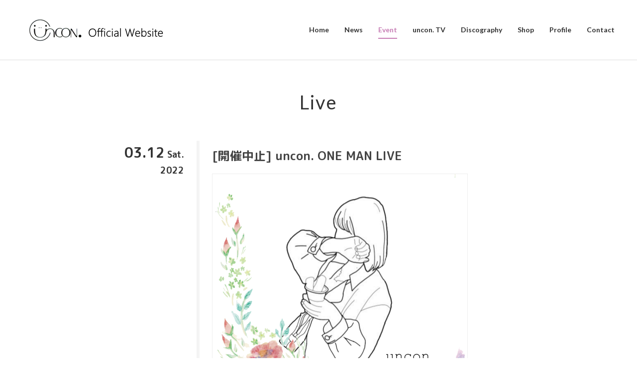

--- FILE ---
content_type: text/html; charset=UTF-8
request_url: https://uncon13.com/live/uncon-one-man-live-64/
body_size: 6722
content:
<!DOCTYPE HTML>
<html lang="ja">
<head>
	<meta charset="utf-8">
	<meta name="viewport" content="width=device-width, initial-scale=1">
	<meta name="format-detection" content="telephone=no">
	<meta name="description" content="シンガーソングライターである unconditional love（アンコンディショナル ラブ）のオフィシャルウェブサイトです。ライブ情報、リリース情報、プロフィールなど最新情報をお届け致します。">
	<meta name="keywords" content="uncon,unconditionallove,unconditional love,uncon13,シンガーソングライター,SingerSongWriter,Singer Song Writer,싱어 송 라이터">
	<title>[開催中止] uncon. ONE MAN LIVE | uncon. Official Website</title>
<meta name='robots' content='max-image-preview:large' />
<link rel='dns-prefetch' href='//challenges.cloudflare.com' />
<style id='wp-img-auto-sizes-contain-inline-css' type='text/css'>
img:is([sizes=auto i],[sizes^="auto," i]){contain-intrinsic-size:3000px 1500px}
/*# sourceURL=wp-img-auto-sizes-contain-inline-css */
</style>
<style id='wp-block-library-inline-css' type='text/css'>
:root{--wp-block-synced-color:#7a00df;--wp-block-synced-color--rgb:122,0,223;--wp-bound-block-color:var(--wp-block-synced-color);--wp-editor-canvas-background:#ddd;--wp-admin-theme-color:#007cba;--wp-admin-theme-color--rgb:0,124,186;--wp-admin-theme-color-darker-10:#006ba1;--wp-admin-theme-color-darker-10--rgb:0,107,160.5;--wp-admin-theme-color-darker-20:#005a87;--wp-admin-theme-color-darker-20--rgb:0,90,135;--wp-admin-border-width-focus:2px}@media (min-resolution:192dpi){:root{--wp-admin-border-width-focus:1.5px}}.wp-element-button{cursor:pointer}:root .has-very-light-gray-background-color{background-color:#eee}:root .has-very-dark-gray-background-color{background-color:#313131}:root .has-very-light-gray-color{color:#eee}:root .has-very-dark-gray-color{color:#313131}:root .has-vivid-green-cyan-to-vivid-cyan-blue-gradient-background{background:linear-gradient(135deg,#00d084,#0693e3)}:root .has-purple-crush-gradient-background{background:linear-gradient(135deg,#34e2e4,#4721fb 50%,#ab1dfe)}:root .has-hazy-dawn-gradient-background{background:linear-gradient(135deg,#faaca8,#dad0ec)}:root .has-subdued-olive-gradient-background{background:linear-gradient(135deg,#fafae1,#67a671)}:root .has-atomic-cream-gradient-background{background:linear-gradient(135deg,#fdd79a,#004a59)}:root .has-nightshade-gradient-background{background:linear-gradient(135deg,#330968,#31cdcf)}:root .has-midnight-gradient-background{background:linear-gradient(135deg,#020381,#2874fc)}:root{--wp--preset--font-size--normal:16px;--wp--preset--font-size--huge:42px}.has-regular-font-size{font-size:1em}.has-larger-font-size{font-size:2.625em}.has-normal-font-size{font-size:var(--wp--preset--font-size--normal)}.has-huge-font-size{font-size:var(--wp--preset--font-size--huge)}.has-text-align-center{text-align:center}.has-text-align-left{text-align:left}.has-text-align-right{text-align:right}.has-fit-text{white-space:nowrap!important}#end-resizable-editor-section{display:none}.aligncenter{clear:both}.items-justified-left{justify-content:flex-start}.items-justified-center{justify-content:center}.items-justified-right{justify-content:flex-end}.items-justified-space-between{justify-content:space-between}.screen-reader-text{border:0;clip-path:inset(50%);height:1px;margin:-1px;overflow:hidden;padding:0;position:absolute;width:1px;word-wrap:normal!important}.screen-reader-text:focus{background-color:#ddd;clip-path:none;color:#444;display:block;font-size:1em;height:auto;left:5px;line-height:normal;padding:15px 23px 14px;text-decoration:none;top:5px;width:auto;z-index:100000}html :where(.has-border-color){border-style:solid}html :where([style*=border-top-color]){border-top-style:solid}html :where([style*=border-right-color]){border-right-style:solid}html :where([style*=border-bottom-color]){border-bottom-style:solid}html :where([style*=border-left-color]){border-left-style:solid}html :where([style*=border-width]){border-style:solid}html :where([style*=border-top-width]){border-top-style:solid}html :where([style*=border-right-width]){border-right-style:solid}html :where([style*=border-bottom-width]){border-bottom-style:solid}html :where([style*=border-left-width]){border-left-style:solid}html :where(img[class*=wp-image-]){height:auto;max-width:100%}:where(figure){margin:0 0 1em}html :where(.is-position-sticky){--wp-admin--admin-bar--position-offset:var(--wp-admin--admin-bar--height,0px)}@media screen and (max-width:600px){html :where(.is-position-sticky){--wp-admin--admin-bar--position-offset:0px}}

/*# sourceURL=wp-block-library-inline-css */
</style><style id='global-styles-inline-css' type='text/css'>
:root{--wp--preset--aspect-ratio--square: 1;--wp--preset--aspect-ratio--4-3: 4/3;--wp--preset--aspect-ratio--3-4: 3/4;--wp--preset--aspect-ratio--3-2: 3/2;--wp--preset--aspect-ratio--2-3: 2/3;--wp--preset--aspect-ratio--16-9: 16/9;--wp--preset--aspect-ratio--9-16: 9/16;--wp--preset--color--black: #000000;--wp--preset--color--cyan-bluish-gray: #abb8c3;--wp--preset--color--white: #ffffff;--wp--preset--color--pale-pink: #f78da7;--wp--preset--color--vivid-red: #cf2e2e;--wp--preset--color--luminous-vivid-orange: #ff6900;--wp--preset--color--luminous-vivid-amber: #fcb900;--wp--preset--color--light-green-cyan: #7bdcb5;--wp--preset--color--vivid-green-cyan: #00d084;--wp--preset--color--pale-cyan-blue: #8ed1fc;--wp--preset--color--vivid-cyan-blue: #0693e3;--wp--preset--color--vivid-purple: #9b51e0;--wp--preset--gradient--vivid-cyan-blue-to-vivid-purple: linear-gradient(135deg,rgb(6,147,227) 0%,rgb(155,81,224) 100%);--wp--preset--gradient--light-green-cyan-to-vivid-green-cyan: linear-gradient(135deg,rgb(122,220,180) 0%,rgb(0,208,130) 100%);--wp--preset--gradient--luminous-vivid-amber-to-luminous-vivid-orange: linear-gradient(135deg,rgb(252,185,0) 0%,rgb(255,105,0) 100%);--wp--preset--gradient--luminous-vivid-orange-to-vivid-red: linear-gradient(135deg,rgb(255,105,0) 0%,rgb(207,46,46) 100%);--wp--preset--gradient--very-light-gray-to-cyan-bluish-gray: linear-gradient(135deg,rgb(238,238,238) 0%,rgb(169,184,195) 100%);--wp--preset--gradient--cool-to-warm-spectrum: linear-gradient(135deg,rgb(74,234,220) 0%,rgb(151,120,209) 20%,rgb(207,42,186) 40%,rgb(238,44,130) 60%,rgb(251,105,98) 80%,rgb(254,248,76) 100%);--wp--preset--gradient--blush-light-purple: linear-gradient(135deg,rgb(255,206,236) 0%,rgb(152,150,240) 100%);--wp--preset--gradient--blush-bordeaux: linear-gradient(135deg,rgb(254,205,165) 0%,rgb(254,45,45) 50%,rgb(107,0,62) 100%);--wp--preset--gradient--luminous-dusk: linear-gradient(135deg,rgb(255,203,112) 0%,rgb(199,81,192) 50%,rgb(65,88,208) 100%);--wp--preset--gradient--pale-ocean: linear-gradient(135deg,rgb(255,245,203) 0%,rgb(182,227,212) 50%,rgb(51,167,181) 100%);--wp--preset--gradient--electric-grass: linear-gradient(135deg,rgb(202,248,128) 0%,rgb(113,206,126) 100%);--wp--preset--gradient--midnight: linear-gradient(135deg,rgb(2,3,129) 0%,rgb(40,116,252) 100%);--wp--preset--font-size--small: 13px;--wp--preset--font-size--medium: 20px;--wp--preset--font-size--large: 36px;--wp--preset--font-size--x-large: 42px;--wp--preset--spacing--20: 0.44rem;--wp--preset--spacing--30: 0.67rem;--wp--preset--spacing--40: 1rem;--wp--preset--spacing--50: 1.5rem;--wp--preset--spacing--60: 2.25rem;--wp--preset--spacing--70: 3.38rem;--wp--preset--spacing--80: 5.06rem;--wp--preset--shadow--natural: 6px 6px 9px rgba(0, 0, 0, 0.2);--wp--preset--shadow--deep: 12px 12px 50px rgba(0, 0, 0, 0.4);--wp--preset--shadow--sharp: 6px 6px 0px rgba(0, 0, 0, 0.2);--wp--preset--shadow--outlined: 6px 6px 0px -3px rgb(255, 255, 255), 6px 6px rgb(0, 0, 0);--wp--preset--shadow--crisp: 6px 6px 0px rgb(0, 0, 0);}:where(.is-layout-flex){gap: 0.5em;}:where(.is-layout-grid){gap: 0.5em;}body .is-layout-flex{display: flex;}.is-layout-flex{flex-wrap: wrap;align-items: center;}.is-layout-flex > :is(*, div){margin: 0;}body .is-layout-grid{display: grid;}.is-layout-grid > :is(*, div){margin: 0;}:where(.wp-block-columns.is-layout-flex){gap: 2em;}:where(.wp-block-columns.is-layout-grid){gap: 2em;}:where(.wp-block-post-template.is-layout-flex){gap: 1.25em;}:where(.wp-block-post-template.is-layout-grid){gap: 1.25em;}.has-black-color{color: var(--wp--preset--color--black) !important;}.has-cyan-bluish-gray-color{color: var(--wp--preset--color--cyan-bluish-gray) !important;}.has-white-color{color: var(--wp--preset--color--white) !important;}.has-pale-pink-color{color: var(--wp--preset--color--pale-pink) !important;}.has-vivid-red-color{color: var(--wp--preset--color--vivid-red) !important;}.has-luminous-vivid-orange-color{color: var(--wp--preset--color--luminous-vivid-orange) !important;}.has-luminous-vivid-amber-color{color: var(--wp--preset--color--luminous-vivid-amber) !important;}.has-light-green-cyan-color{color: var(--wp--preset--color--light-green-cyan) !important;}.has-vivid-green-cyan-color{color: var(--wp--preset--color--vivid-green-cyan) !important;}.has-pale-cyan-blue-color{color: var(--wp--preset--color--pale-cyan-blue) !important;}.has-vivid-cyan-blue-color{color: var(--wp--preset--color--vivid-cyan-blue) !important;}.has-vivid-purple-color{color: var(--wp--preset--color--vivid-purple) !important;}.has-black-background-color{background-color: var(--wp--preset--color--black) !important;}.has-cyan-bluish-gray-background-color{background-color: var(--wp--preset--color--cyan-bluish-gray) !important;}.has-white-background-color{background-color: var(--wp--preset--color--white) !important;}.has-pale-pink-background-color{background-color: var(--wp--preset--color--pale-pink) !important;}.has-vivid-red-background-color{background-color: var(--wp--preset--color--vivid-red) !important;}.has-luminous-vivid-orange-background-color{background-color: var(--wp--preset--color--luminous-vivid-orange) !important;}.has-luminous-vivid-amber-background-color{background-color: var(--wp--preset--color--luminous-vivid-amber) !important;}.has-light-green-cyan-background-color{background-color: var(--wp--preset--color--light-green-cyan) !important;}.has-vivid-green-cyan-background-color{background-color: var(--wp--preset--color--vivid-green-cyan) !important;}.has-pale-cyan-blue-background-color{background-color: var(--wp--preset--color--pale-cyan-blue) !important;}.has-vivid-cyan-blue-background-color{background-color: var(--wp--preset--color--vivid-cyan-blue) !important;}.has-vivid-purple-background-color{background-color: var(--wp--preset--color--vivid-purple) !important;}.has-black-border-color{border-color: var(--wp--preset--color--black) !important;}.has-cyan-bluish-gray-border-color{border-color: var(--wp--preset--color--cyan-bluish-gray) !important;}.has-white-border-color{border-color: var(--wp--preset--color--white) !important;}.has-pale-pink-border-color{border-color: var(--wp--preset--color--pale-pink) !important;}.has-vivid-red-border-color{border-color: var(--wp--preset--color--vivid-red) !important;}.has-luminous-vivid-orange-border-color{border-color: var(--wp--preset--color--luminous-vivid-orange) !important;}.has-luminous-vivid-amber-border-color{border-color: var(--wp--preset--color--luminous-vivid-amber) !important;}.has-light-green-cyan-border-color{border-color: var(--wp--preset--color--light-green-cyan) !important;}.has-vivid-green-cyan-border-color{border-color: var(--wp--preset--color--vivid-green-cyan) !important;}.has-pale-cyan-blue-border-color{border-color: var(--wp--preset--color--pale-cyan-blue) !important;}.has-vivid-cyan-blue-border-color{border-color: var(--wp--preset--color--vivid-cyan-blue) !important;}.has-vivid-purple-border-color{border-color: var(--wp--preset--color--vivid-purple) !important;}.has-vivid-cyan-blue-to-vivid-purple-gradient-background{background: var(--wp--preset--gradient--vivid-cyan-blue-to-vivid-purple) !important;}.has-light-green-cyan-to-vivid-green-cyan-gradient-background{background: var(--wp--preset--gradient--light-green-cyan-to-vivid-green-cyan) !important;}.has-luminous-vivid-amber-to-luminous-vivid-orange-gradient-background{background: var(--wp--preset--gradient--luminous-vivid-amber-to-luminous-vivid-orange) !important;}.has-luminous-vivid-orange-to-vivid-red-gradient-background{background: var(--wp--preset--gradient--luminous-vivid-orange-to-vivid-red) !important;}.has-very-light-gray-to-cyan-bluish-gray-gradient-background{background: var(--wp--preset--gradient--very-light-gray-to-cyan-bluish-gray) !important;}.has-cool-to-warm-spectrum-gradient-background{background: var(--wp--preset--gradient--cool-to-warm-spectrum) !important;}.has-blush-light-purple-gradient-background{background: var(--wp--preset--gradient--blush-light-purple) !important;}.has-blush-bordeaux-gradient-background{background: var(--wp--preset--gradient--blush-bordeaux) !important;}.has-luminous-dusk-gradient-background{background: var(--wp--preset--gradient--luminous-dusk) !important;}.has-pale-ocean-gradient-background{background: var(--wp--preset--gradient--pale-ocean) !important;}.has-electric-grass-gradient-background{background: var(--wp--preset--gradient--electric-grass) !important;}.has-midnight-gradient-background{background: var(--wp--preset--gradient--midnight) !important;}.has-small-font-size{font-size: var(--wp--preset--font-size--small) !important;}.has-medium-font-size{font-size: var(--wp--preset--font-size--medium) !important;}.has-large-font-size{font-size: var(--wp--preset--font-size--large) !important;}.has-x-large-font-size{font-size: var(--wp--preset--font-size--x-large) !important;}
/*# sourceURL=global-styles-inline-css */
</style>

<style id='classic-theme-styles-inline-css' type='text/css'>
/*! This file is auto-generated */
.wp-block-button__link{color:#fff;background-color:#32373c;border-radius:9999px;box-shadow:none;text-decoration:none;padding:calc(.667em + 2px) calc(1.333em + 2px);font-size:1.125em}.wp-block-file__button{background:#32373c;color:#fff;text-decoration:none}
/*# sourceURL=/wp-includes/css/classic-themes.min.css */
</style>
<link rel='stylesheet' id='wp-pagenavi-css' href='https://uncon13.com/wp-content/plugins/wp-pagenavi/pagenavi-css.css?ver=2.70' type='text/css' media='all' />
<link rel="canonical" href="https://uncon13.com/live/uncon-one-man-live-64/" />
	<meta property="og:locale" content="ja_JP">
	<meta property="og:title" content="  [開催中止] uncon. ONE MAN LIVE" />
	<meta property="og:type" content="article" />
	<meta property="og:description" content="シンガーソングライターである unconditional love（アンコンディショナル ラブ）のオフィシャルウェブサイトです。ライブ情報、リリース情報、プロフィールなど最新情報をお届け致します。" />
	<meta property="og:url" content="https://uncon13.com" />
	<meta property="og:site_name" content="uncon. Official Website" />
	<meta property="og:image" content="https://uncon13.com/wp-content/uploads/2024/12/unconditional-love-1-e1735051507592.jpg" />
	<meta property="og:image:secure_url" content="https://uncon13.com/wp-content/uploads/2024/12/unconditional-love-1-e1735051507592.jpg" />
	<meta name="twitter:card" content="summary_large_image" />
	<meta name="twitter:title" content="  [開催中止] uncon. ONE MAN LIVE" />
	<meta name="twitter:description" content="シンガーソングライターである unconditional love（アンコンディショナル ラブ）のオフィシャルウェブサイトです。ライブ情報、リリース情報、プロフィールなど最新情報をお届け致します。" />
	<meta name="twitter:image" content="https://uncon13.com/wp-content/uploads/2024/12/unconditional-love-1-e1735051507592.jpg" />
	<link rel="apple-touch-icon" href="https://uncon13.com/wp-content/uploads/2021/06/03_アップルタッチアイコン_v1.png">
	<link rel="icon" href="https://uncon13.com/wp-content/uploads/2021/08/02_ファビコン_r02.png">
	<link href="https://uncon13.com/wp-content/themes/zousanrecordspro/style.css" rel="stylesheet">
	<link rel="stylesheet" type="text/css" href="https://uncon13.com/wp-content/themes/zousanrecordspro/css/common/reset.css?date=202106250000" media="all">
	<link rel="stylesheet" type="text/css" href="https://uncon13.com/wp-content/themes/zousanrecordspro/css/common/base.css?date=202106250005" media="all">
	<link rel="stylesheet" type="text/css" href="https://uncon13.com/wp-content/themes/zousanrecordspro/css/common/contents.css?date=202110230000" media="all">
	<link rel="stylesheet" type="text/css" href="https://uncon13.com/wp-content/themes/zousanrecordspro/css/lib/jquery.colorbox_02.css?date=202106250000" media="all">
		
	<link rel="stylesheet" type="text/css" href="https://uncon13.com/wp-content/themes/zousanrecordspro/css/live.css?date=202203020000" media="all">
	<style>
		#gnav_list a.current span,
		#gnav_list a:hover span,
		.link_color a.current,
		.link_color a:hover,
		.link_color a:active,
		.entry_cont a:hover,
		a.youtube:hover .icon-play-circle::before,
		li.current-cat a {
			color: #c77eb5 !important ;
		}		
		#gnav_list a span::after {
			background: #c77eb5 !important ;
			
		}
	</style>
			<!-- Global site tag (gtag.js) - Google Analytics -->
	<script async src="https://www.googletagmanager.com/gtag/js?id=G-SK25RM6GPB"></script>
	<script>
	  window.dataLayer = window.dataLayer || [];
	  function gtag(){dataLayer.push(arguments);}
	  gtag('js', new Date());
	  gtag('config', 'G-SK25RM6GPB');
	</script>
		<link rel='dns-prefetch' href='//s.w.org' />
	<link rel="canonical" href="https://uncon13.com/" />
</head>
<body>
	<div id="loading"><div class="loader">Loading...</div></div>
	<div class="container">
		<header id="header_wrap">
			<div id="header">
				<div id="logo_set">
					<h1 id="logo"><a href="https://uncon13.com/"><img src="https://uncon13.com/wp-content/uploads/2021/07/01_サイトロゴ_v4-2.jpg" alt="uncon. Official Website"></a></h1>
				</div>
				<p id="gnav_btn" class="menu"><span></span><span></span><span></span></p>
				<nav id="gnav">
					<ul id="gnav_list" class="link_color">
<li id="menu-item-25" class="menu-item menu-item-type-custom menu-item-object-custom menu-item-home menu-item-25"><a href="https://uncon13.com/"><span>Home</span></a></li>
<li id="menu-item-772" class="menu-item menu-item-type-custom menu-item-object-custom menu-item-772"><a href="https://uncon13.com/news/"><span>News</span></a></li>
<li id="menu-item-22" class="menu-item menu-item-type-custom menu-item-object-custom menu-item-22"><a href="https://uncon13.com/live/"><span>Event</span></a></li>
<li id="menu-item-23" class="menu-item menu-item-type-custom menu-item-object-custom menu-item-23"><a href="https://uncon13.com/video/"><span>uncon. TV</span></a></li>
<li id="menu-item-24" class="menu-item menu-item-type-custom menu-item-object-custom menu-item-24"><a href="https://uncon13.com/discography/"><span>Discography</span></a></li>
<li id="menu-item-810" class="menu-item menu-item-type-custom menu-item-object-custom menu-item-810"><a target="_blank" href="https://unconlove.shopselect.net/"><span>Shop</span></a></li>
<li id="menu-item-117" class="menu-item menu-item-type-post_type menu-item-object-page menu-item-117"><a href="https://uncon13.com/profile/"><span>Profile</span></a></li>
<li id="menu-item-18" class="menu-item menu-item-type-post_type menu-item-object-page menu-item-18"><a href="https://uncon13.com/contact/"><span>Contact</span></a></li>
					</ul>
					<ul class="sns_icon display_none_pc">
					<li><a href="https://twitter.com/uncunc13/" target="_blank"><i class="icon icon-twitter"></i></a></li>
					<li><a href="https://twitcasting.tv/uncunc13" target="_blank"><i class="icon icon2-twitcas"></i></a></li>
						<li><a href="https://www.instagram.com/uncunc13/" target="_blank"><i class="icon icon-instagram"></i></a></li>
						<li><a href="https://www.youtube.com/c/unconTV/" target="_blank"><i class="icon icon-youtube"></i></a></li>
						<li><a href="http://tiktok.com/@uncontv" target="_blank"><i class="icon icon-tiktok"></i></a></li>


					</ul>
				</nav>
			</div>
		</header> 
		<div id="contents_wrap">
			<div id="disco_contents" class="contents">
				<section class="area">
					<div class="hgroup">
						<h1 class="heading01">Live</h1>
					</div>						
					<div id="live_box" class="box fadein w800">
						<div class="part live_part">
							<ul>
								<li class="live_li">
									<div class="live_date">
										<p class="live_day">03.12<span class="live_week">Sat.</span><br class="display_none_sp"><span class="live_year">2022</span></p>
									</div>
									<div class="live_cont">
										<p class="live_event"><h3 class="heading03">[開催中止] uncon. ONE MAN LIVE</h3></p>
										<ul class="clm3_pc clm3_tb clm2_sp img_ul">
											<li class="list_live_cont img_li">
												<p class="pic live_img btn"><a href="https://uncon13.com/wp-content/uploads/2021/08/02_ファビコン_r02.png" class="zoom"><img src="https://uncon13.com/wp-content/uploads/2021/08/02_ファビコン_r02.png" alt="[開催中止] uncon. ONE MAN LIVE"><span class="icon icon-zoom"></span></a></p>
											</li>
										</ul>
				
										<p class="live_act live_time">Open 11:30 / Start 12:00</p>
										<p class="live_act">Act　uncon.</p>
										<p class="live_place"><span class="live_act">Live Venue　</span><a href="http://gee-ge.net/" target="_blank">渋谷 gee-ge.</a></p>
										<div class="gmap">
											<iframe src="https://www.google.com/maps/embed?pb=!1m18!1m12!1m3!1d3241.588373139426!2d139.69654291618878!3d35.66251193860388!2m3!1f0!2f0!3f0!3m2!1i1024!2i768!4f13.1!3m3!1m2!1s0x60188ca9206619a7%3A0x36f817c4a2c3d312!2sgee-ge.!5e0!3m2!1sja!2sjp!4v1624971380562!5m2!1sja!2sjp" width="600" height="450" style="border:0;" allowfullscreen="" loading="lazy"></iframe>										</div>



										<ul class="live_reserve_ul">

                                        </ul>

									</div>
								</li>
							</ul>
						</div>
						<div class="part">
								<p><a href="javascript:history.back();"  class="button btn_small btn_modoru"><span><i class="icon icon-chevron-left-solid"></i>戻る</span></a></p>
						</div>
					</div>
				</section>
			</div>
		</div>
		<footer id="footer_wrap">
			<div id="sns_wrap">
				<ul class="sns_icon">
					<li><a href="https://twitter.com/uncunc13/" target="_blank" style="background:#ffffff"><i class="icon-twitter icon" style="color:#1da1f2"></i></a></li>
					<li><a href="https://twitcasting.tv/uncunc13" target="_blank" style="background:#ffffff"><i class="icon icon2-twitcas" style="color:#058cff"></i></a></li>
					<li><a href="https://www.instagram.com/uncunc13/" target="_blank" style="background:#ffffff"><i class="icon icon-instagram" style="color:#d93177;"></i></a></li>
					<li><a href="https://www.youtube.com/c/unconTV/" target="_blank" style="background:#ffffff"><i class="icon icon-youtube" style="color:#cd201f"></i></a></li>
					<li><a href="http://tiktok.com/@uncontv" target="_blank" style="background:#ffffff"><i class="icon icon-tiktok"></i></a></li>
				</ul>				
			</div>
			<div id="copyright_wrap">
				<p id="copyright"><small>© 2021 uncon.</small></p>
			</div>
			<div id="pagetop"><a href=".header" class="button"><span class="icon icon-arrow-to-top"></span></a></div>
		</footer>
<script type="speculationrules">
{"prefetch":[{"source":"document","where":{"and":[{"href_matches":"/*"},{"not":{"href_matches":["/wp-*.php","/wp-admin/*","/wp-content/uploads/*","/wp-content/*","/wp-content/plugins/*","/wp-content/themes/zousanrecordspro/*","/*\\?(.+)"]}},{"not":{"selector_matches":"a[rel~=\"nofollow\"]"}},{"not":{"selector_matches":".no-prefetch, .no-prefetch a"}}]},"eagerness":"conservative"}]}
</script>
<script type="text/javascript" src="https://challenges.cloudflare.com/turnstile/v0/api.js" id="cloudflare-turnstile-js" data-wp-strategy="async"></script>
<script type="text/javascript" id="cloudflare-turnstile-js-after">
/* <![CDATA[ */
document.addEventListener( 'wpcf7submit', e => turnstile.reset() );
//# sourceURL=cloudflare-turnstile-js-after
/* ]]> */
</script>
	</div>
	<script src="https://ajax.googleapis.com/ajax/libs/jquery/3.4.1/jquery.min.js"></script>
	<script src="https://cdnjs.cloudflare.com/ajax/libs/object-fit-images/3.2.3/ofi.js"></script>
	<script src="https://uncon13.com/wp-content/themes/zousanrecordspro/js/lib.js" charset="utf-8"></script>
	<script src="https://uncon13.com/wp-content/themes/zousanrecordspro/js/jquery.colorbox.js" charset="utf-8"></script>
	<script src="https://uncon13.com/wp-content/themes/zousanrecordspro/js/jquery.cycle.all.js" charset="utf-8"></script>
	<script src="https://uncon13.com/wp-content/themes/zousanrecordspro/js/frame.js" charset="utf-8"></script>
	<script src="https://uncon13.com/wp-content/themes/zousanrecordspro/js/base.js" charset="utf-8"></script>
		
	<script src="https://uncon13.com/wp-content/themes/zousanrecordspro/js/live.js" charset="utf-8"></script>
</body>
</html>

--- FILE ---
content_type: text/css
request_url: https://uncon13.com/wp-content/themes/zousanrecordspro/style.css
body_size: 97
content:
/*
Theme Name: uncon. Official Web Site
Author: uncon.
Author URI: https://uncon13.com/
Description: uncon. Official Web Site向けテーマ ( Powered by zousanrecords Pro ver 2.2.4.1)
Theme URL:
Version: 2.2.4.1
*/ 

--- FILE ---
content_type: text/css
request_url: https://uncon13.com/wp-content/themes/zousanrecordspro/css/common/base.css?date=202106250005
body_size: 5742
content:
@charset "UTF-8";
/**======================================
	base
======================================**/

@import url('https://fonts.googleapis.com/css2?family=M+PLUS+Rounded+1c:wght@100;300;400;500;700;900&display=swap');
@import url("https://fonts.googleapis.com/css2?family=Noto+Sans+JP:wght@100;300;400;500;700;900&display=swap");
@import url("https://fonts.googleapis.com/css2?family=Lato:ital,wght@0,300;0,400;0,700;0,900;1,400;1,700&display=swap");
@import url("https://cdn.jsdelivr.net/npm/yakuhanjp@3.4.1/dist/css/yakuhanjp.min.css");

/*--------------------------------------
	loader
---------------------------------------*/

#loading {
	width: 100vw;
	height: 100vh;
	transition: all 1s;
	background-color: #fff;
	position: fixed;
	top: 0;
	left: 0;
	z-index: 9999;
}

.loaded {
	opacity: 0;
	visibility: hidden;
}

.loader,
.loader:after {
	border-radius: 50%;
	width: 6em;
	height: 6em;
}
.loader {
	margin-top: calc(50vh - 30px);
	margin-left: auto;
	margin-right: auto;
	font-size: 10px;
	position: relative;
	text-indent: -9999em;
	border-top: 0.7em solid rgba(53,53,53, 0.2);
	border-right: 0.7em solid rgba(53,53,53, 0.2);
	border-bottom: 0.7em solid rgba(53,53,53, 0.2);
	border-left: 0.7em solid #353535;
	-webkit-transform: translateZ(0);
	-ms-transform: translateZ(0);
	transform: translateZ(0);
	-webkit-animation: load8 1.1s infinite linear;
	animation: load8 1.1s infinite linear;
}
@-webkit-keyframes load8 {
  0% {
	  -webkit-transform: rotate(0deg);
	  transform: rotate(0deg);
  }
  100% {
	  -webkit-transform: rotate(360deg);
	  transform: rotate(360deg);
  }
}
@keyframes load8 {
  0% {
	  -webkit-transform: rotate(0deg);
	  transform: rotate(0deg);
  }
  100% {
	  -webkit-transform: rotate(360deg);
	  transform: rotate(360deg);
  }
}

@media screen and (max-width: 599px) {
	
	.loader {
		margin-top: calc(50vh - 100px);
	}
}

/*--------------------------------------
	body, container
---------------------------------------*/
body {
	position: relative;
	background: #fff;
	font-family: "M PLUS Rounded 1c", YakuHanJP, -apple-system, BlinkMacSystemFont, "Noto Sans JP", "Helvetica Neue", "ヒラギノ角ゴ ProN W3", Hiragino Kaku Gothic ProN, YuGothic, Arial, "メイリオ", Meiryo, sans-serif;
	color: #333;
	-webkit-text-size-adjust: 100%;
}

body * {
	border-color: #DDD;
}

@media screen and (min-width: 600px) {
	body {
		color: #444;
	}
}

.container {
    position: relative;
    display: -webkit-box;
    display: flex;
    -webkit-box-orient: vertical;
    -webkit-box-direction: normal;
    flex-direction: column;
    min-height: 100vh;
	padding-top: 71px;
}

/*--------------------------------------
	global_tags
---------------------------------------*/

a {
  outline: none;
}

a, a:visited {
	color: inherit;
	transition: .3s;
}

a:hover {
	color: #A80000;
	transition: .3s;
}

a.block_link {
display: block;
text-decoration: none;
}

a.block_link, a.block_link * {
color: #333;
}

@media screen and (min-width: 600px) {
	a.block_link, a.block_link * {
		color: #444;
	}
}

/*--------------------------------------
	header
---------------------------------------*/


#header_wrap {
	position: absolute;
	top: 0;
	border-bottom: 1px solid #DDD;
	width: 100%;
	background-color: #fff;
	z-index: 4;
	transition:.5s;
}

#header_wrap #header {
	position: relative;
	margin-left: auto;
	margin-right: auto;
	display: flex;
	flex-wrap: wrap;
	justify-content: space-between;
	align-items: center;
	height: 70px;
}

@media screen and (min-width: 600px) {
	#header_wrap #header {
		padding-left: 30px;
		padding-right: 30px;
		max-width: 1300px;
	}
}

@media screen and (min-width: 960px) {
	#header_wrap #header {
		height: 120px;
		transition-timing-function: linear;
	}

	#header_wrap.header_wrap_change #header {
		height: 70px;	
		transition-timing-function: linear;
	}
}

@media screen and (max-width: 959px) {
	#header_wrap #header {
		height: 90px;
		transition-timing-function: linear;
	}

	#header_wrap.header_wrap_change #header {
		height: 70px;	
		transition-timing-function: linear;
	}
}

#header_wrap #header #logo_set {
	display: inline-block;
	padding-left: 1.0rem;
}

#header_wrap #header #logo_set #logo a img {
	width: auto;
	height: 40px;
}

@media screen and (max-width: 959px) {

	#header_wrap #header #logo_set #logo a img {
		width: 80%;
		height: auto;
		transition-timing-function: linear;
	}

	#header_wrap.header_wrap_change #header #logo_set #logo a img {
		width: auto;
		height: 40px;
		transition-timing-function: linear;
	}
}

@media screen and (min-width: 960px) {

	#header_wrap #header #logo_set #logo a img {
		height: 50px;
		transition-timing-function: linear;
	}

	#header_wrap.header_wrap_change #header #logo_set #logo a img {
		height: 40px;
		transition-timing-function: linear;
	}
}

#header_wrap #header #header_navi {
	display: none;
}

#header .sns_icon {
	display: flex;
	margin: 20px 3.0em 0;
	flex-wrap: wrap;
}

#header .sns_icon a {
	text-decoration: none;
}

#header .sns_icon li {
	margin-bottom: 15px;
	margin-right: 20px;
}

#header .sns_icon li .icon::before {
	font-size: 3.0rem;
	color: #fff;
}

/*--------------------------------------
	gnav
---------------------------------------*/

#header #gnav {
	font-family: "Lato", "Noto Sans JP", sans-serif;
}

#header #gnav a {
	font-weight: 700;
}

@media screen and (min-width: 960px) {
	#gnav_wrap {
		position: relative;
		z-index: 10;
	}
	#gnav_wrap #gnav {
		position: relative;
		margin-left: auto;
		margin-right: auto;
		width: 100%;
	}
}

@media screen and (min-width: 960px) and (min-width: 600px) {
	#gnav_wrap #gnav {
		padding-left: 50px;
		padding-right: 50px;
		max-width: 1300px;
	}
}

@media screen and (min-width: 960px) {
	#header #gnav {
		max-width: 980px;
	}
}
/* gnav_btn */
#gnav_wrap #gnav_btn,
#header #gnav_btn {
	display: block;
	position: absolute;
	top: calc(50% - 11px);
	right: 0;
	margin-right: 1em;
	width: 26px;
	height: 22px;
	cursor: pointer;
	z-index: 25;
	transition: all .4s;
}

#gnav_wrap #gnav_btn span,
#header #gnav_btn span {
	display: inline-block;
	position: absolute;
	left: 0;
	border-radius: 1px;
	width: 100%;
	height: 2px;
	background-color: #333;
	font-size: 0;
	transition: all .4s;
}

#gnav_wrap #gnav_btn span:nth-of-type(1),
#header #gnav_btn span:nth-of-type(1) {
	top: 0;
}

#gnav_wrap #gnav_btn span:nth-of-type(2),
#header #gnav_btn span:nth-of-type(2) {
	top: 10px;
}

#gnav_wrap #gnav_btn span:nth-of-type(3),
#header #gnav_btn span:nth-of-type(3) {
	bottom: 0;
}

#gnav_wrap #gnav_btn.close,
#header #gnav_btn.close {
	transform: rotate(360deg);
}

#gnav_wrap #gnav_btn.close span:nth-of-type(1),
#header #gnav_btn.close span:nth-of-type(1) {
	transform: translateY(10px) rotate(-45deg);
}

#gnav_wrap #gnav_btn.close span:nth-of-type(2),
#header #gnav_btn.close span:nth-of-type(2) {
	transform: translateY(0) rotate(45deg);
}

#gnav_wrap #gnav_btn.close span:nth-of-type(3),
#header #gnav_btn.close span:nth-of-type(3) {
	opacity: 0;
}

@media screen and (min-width: 600px) {
	#gnav_wrap #gnav_btn,
	#header #gnav_btn {
	top: calc(50% - 15px);
	width: 34px;
	height: 30px;
	}
	
	#gnav_wrap #gnav_btn span:nth-of-type(1),
	#header #gnav_btn span:nth-of-type(1) {
	top: 0;
	}
	
	#gnav_wrap #gnav_btn span:nth-of-type(2),
	#header #gnav_btn span:nth-of-type(2) {
	top: 14px;
	}
	
	#gnav_wrap #gnav_btn span:nth-of-type(3),
	#header #gnav_btn span:nth-of-type(3) {
	bottom: 0;
	}
	
	#gnav_wrap #gnav_btn.close span:nth-of-type(1),
	#header #gnav_btn.close span:nth-of-type(1) {
	transform: translateY(14px) rotate(-45deg);
	}
	
	#gnav_wrap #gnav_btn.close span:nth-of-type(2),
	#header #gnav_btn.close span:nth-of-type(2) {
	transform: translateY(0) rotate(45deg);
	}
	
	#gnav_wrap #gnav_btn.close span:nth-of-type(3),
	#header #gnav_btn.close span:nth-of-type(3) {
	opacity: 0;
	}
}
@media screen and (min-width: 960px) {
	#gnav_wrap #gnav_btn,
	#header #gnav_btn {
		display: none;
	}
}

/* gnav */
@media screen and (max-width: 960px) {
	#gnav #gnav_list li a {
		color: #fff;
	}
	
	#gnav #gnav_list li a:active {
		color: #A80000;
	}
	
	#gnav_wrap #gnav,
	#header #gnav {
	position: fixed;
	top: 86px;
	bottom: 100%;
	right: 0;
	left: 0;
	width: 100%;
	height: auto;
	background: rgba(34, 34, 34, 0.9);
	overflow: hidden;
	z-index: 20;
	transition: .3s;
	}
	
	#gnav_wrap #gnav.open,
	#header #gnav.open {
		bottom: 0;
		overflow: scroll;
	}
	
	#gnav_wrap #gnav #topnavi_list,
	#header #gnav #topnavi_list {
		margin: 2em 0;
	}
	
	#gnav_wrap #gnav #topnavi_list li,
	#header #gnav #topnavi_list li {
		margin: 0 3em 6px;
	}
	
	#gnav_wrap #gnav #topnavi_list li a,
	#gnav_wrap #gnav #topnavi_list li a:visited,
	#header #gnav #topnavi_list li a,
	#header #gnav #topnavi_list li a:visited {
		display: block;
		position: relative;
		margin-top: 1.0rem;
		padding: 0;
		text-decoration: none;
		overflow: hidden;
	}
	
	#gnav_wrap #gnav #topnavi_list li a span,
	#gnav_wrap #gnav #topnavi_list li a:visited span,
	#header #gnav #topnavi_list li a span,
	#header #gnav #topnavi_list li a:visited span {
		display: block;
		padding: .9em 0 .85em;
		border: 1px solid #999;
		font-size: 1.5rem;
		font-weight: bold;
		text-align: center;
		text-overflow: ellipsis;
		white-space: nowrap;
		color: #FFF;
	}
	
	#gnav_wrap #gnav #gnav_list > li,
	#header #gnav #gnav_list > li {
		margin: 0 3em ;
		border-bottom: 1px solid #999;
	}
	
	#gnav_wrap #gnav #gnav_list > li > a,
	#gnav_wrap #gnav #gnav_list > li > a:visited,
	#header #gnav #gnav_list > li > a,
	#header #gnav #gnav_list > li > a:visited {
		display: block;
		position: relative;
		padding: 0;
		line-height: 3.0em;
		text-decoration: none;
		overflow: hidden;
	}
	
	#gnav_wrap #gnav #gnav_list > li > a > span,
	#gnav_wrap #gnav #gnav_list > li > a:visited > span,
	#header #gnav #gnav_list > li > a > span,
	#header #gnav #gnav_list > li > a:visited > span {
	display: block;
		padding: .9em 0 .85em;
		font-size: 1.5rem;
		font-weight: bold;
		text-align: center;
		text-overflow: ellipsis;
		white-space: nowrap;
		color: #FFF;
	}
	
	#gnav_wrap #gnav #gnav_list > li:active,
	#header #gnav #gnav_list > li:active {
	box-shadow: 0 1px 2px rgba(0, 0, 0, 0.6);
		background: #333;
	}
	
	#gnav_wrap #gnav #gnav_list > li a:focus,
	#header #gnav #gnav_list > li a:focus {
	outline: none !important;
	}
	
	#gnav_wrap #gnav #gnav_list > li.submenu_wrap ul.submenu li,
	#header #gnav #gnav_list > li.submenu_wrap ul.submenu li {
	margin: 0 3em;
		border-bottom: none;
		border-top: 1px dashed #999;
	}
	
	#gnav_wrap #gnav #gnav_list > li.submenu_wrap ul.submenu li > a,
	#gnav_wrap #gnav #gnav_list > li.submenu_wrap ul.submenu li > a:visited,
	#header #gnav #gnav_list > li.submenu_wrap ul.submenu li > a,
	#header #gnav #gnav_list > li.submenu_wrap ul.submenu li > a:visited {
		display: block;
		position: relative;
		margin-top: 1.0rem;
		padding: 0;
		text-decoration: none;
		overflow: hidden;
	}
	
	#gnav_wrap #gnav #gnav_list > li.submenu_wrap ul.submenu li > a > span,
	#gnav_wrap #gnav #gnav_list > li.submenu_wrap ul.submenu li > a:visited > span,
	#header #gnav #gnav_list > li.submenu_wrap ul.submenu li > a > span,
	#header #gnav #gnav_list > li.submenu_wrap ul.submenu li > a:visited > span {
		display: block;
		padding: .9em 0 .85em;
		font-size: 1.5rem;
		font-weight: normal;
		text-align: center;
		text-overflow: ellipsis;
		white-space: nowrap;
		color: #FFF;
	}
}

@media screen and (min-width: 960px) {
	#gnav #gnav_list li a {
		color: #333;
	}
	
	#gnav_list > li > a span {
	  position: relative;
	  display: inline-block;
	  text-decoration: none;
	}
	#gnav_list > li > a span::after {
	  position: absolute;
	  bottom: -4px;
	  left: 0;
	  content: '';
	  width: 100%;
	  height: 2px;
	  transform: scale(0, 1);
	  transform-origin: left top;
	  transition: transform .3s;
	}
	#gnav_list > li > a:hover span::after {
	  transform: scale(1, 1);
	}
	
	#gnav_list > li > a.current span::after {
	  transform: none;
	}
	
	#gnav_wrap #gnav #gnav_list,
	#header #gnav #gnav_list {
		display: flex;
		width: 100%;
	}
	
	#gnav_wrap #gnav #gnav_list > li,
	#header #gnav #gnav_list > li {
		flex-grow: 1;
		flex-basis: auto;
		text-align: center;
		line-height: 1.0em;
		margin-right: 1px;
	}
	
	#gnav_wrap #gnav #gnav_list > li:last-child,
	#header #gnav #gnav_list > li:last-child {
		margin-right: 0;
	}
	
	#header #gnav #gnav_list > li:last-child {
		border-right: none;
	}
	
	#gnav_wrap #gnav #gnav_list > li > a,
	#gnav_wrap #gnav #gnav_list > li > a:visited,
	#header #gnav #gnav_list > li > a,
	#header #gnav #gnav_list > li > a:visited {
		display: block;
		padding-left: 15px;
		padding-right: 15px;
		height: 100%;
		line-height: 1.8em;
		text-decoration: none !important;
	}
	
	#gnav_wrap #gnav #gnav_list > li > a > span,
	#gnav_wrap #gnav #gnav_list > li > a:visited > span,
	#header #gnav #gnav_list > li > a > span,
	#header #gnav #gnav_list > li > a:visited > span {
		padding: .2em 0 .2em;
		font-size: 1.4rem;
		text-align: center;
		text-overflow: ellipsis;
		white-space: nowrap;
		color: #333;
		font-weight: 700;
	}
	
	#gnav_wrap #gnav #gnav_list > li > a.current > span,
	#header #gnav #gnav_list > li > a.current > span {
	}
	
	#gnav_wrap #gnav #gnav_list > li > a:not(.current),
	#header #gnav #gnav_list > li > a:not(.current) {
		transition: all .5s;
	}
	
	#gnav_wrap #gnav #gnav_list > li > a:not(.current) span, #gnav_wrap #gnav #gnav_list > li > a:not(.current)::before, #gnav_wrap #gnav #gnav_list > li > a:not(.current)::after,
	#header #gnav #gnav_list > li > a:not(.current) span,
	#header #gnav #gnav_list > li > a:not(.current)::before,
	#header #gnav #gnav_list > li > a:not(.current)::after {
		transition: all .5s;
	}
	
	#gnav_wrap #gnav #gnav_list > li.submenu_wrap,
	#header #gnav #gnav_list > li.submenu_wrap {
		position: relative;
		z-index: 1;
	}
	
	#gnav_wrap #gnav #gnav_list > li.submenu_wrap > a > span,
	#header #gnav #gnav_list > li.submenu_wrap > a > span {
		position: relative;
	}
	
	#gnav_wrap #gnav #gnav_list > li.submenu_wrap > a > span::after,
	#header #gnav #gnav_list > li.submenu_wrap > a > span::after {
		content: "\e906";
		display: inline-block;
		width: 16px;
		height: 16px;
		font-size: 16px;
		font-family: "icomoon";
		line-height: 16px;
	}
	
	#gnav_wrap #gnav #gnav_list > li.submenu_wrap > a > span::after,
	#header #gnav #gnav_list > li.submenu_wrap > a > span::after {
		padding-left: 8px;
	}
	
	#gnav_wrap #gnav #gnav_list > li.submenu_wrap ul.submenu,
	#header #gnav #gnav_list > li.submenu_wrap ul.submenu {
		display: none;
		position: absolute;
		top: 50px;
		left: 0;
		padding: 0;
		min-width: 100%;
		z-index: 2;
	}
	
	#gnav_wrap #gnav #gnav_list > li.submenu_wrap ul.submenu li,
	#header #gnav #gnav_list > li.submenu_wrap ul.submenu li {
		display: block;
		padding: 0;
	}
	
	#gnav_wrap #gnav #gnav_list > li.submenu_wrap ul.submenu li > a,
	#gnav_wrap #gnav #gnav_list > li.submenu_wrap ul.submenu li > a:visited,
	#header #gnav #gnav_list > li.submenu_wrap ul.submenu li > a,
	#header #gnav #gnav_list > li.submenu_wrap ul.submenu li > a:visited {
		display: block;
		text-decoration: none !important;
		text-align: left;
		white-space: nowrap;
	}
	
	#gnav_wrap #gnav #gnav_list > li.submenu_wrap ul.submenu li > a > span,
	#gnav_wrap #gnav #gnav_list > li.submenu_wrap ul.submenu li > a:visited > span,
	#header #gnav #gnav_list > li.submenu_wrap ul.submenu li > a > span,
	#header #gnav #gnav_list > li.submenu_wrap ul.submenu li > a:visited > span {
		display: block;
		padding: .9em 0 .85em;
		border: 1px solid #EEE;
		background: #FFF;
		font-size: 1.3rem;
		text-align: center;
		text-overflow: ellipsis;
		white-space: nowrap;
		color: #333;
	}
	
	#gnav_wrap #gnav #gnav_list > li.submenu_wrap ul.submenu li > a,
	#gnav_wrap #gnav #gnav_list > li.submenu_wrap ul.submenu li > a:not(.current),
	#header #gnav #gnav_list > li.submenu_wrap ul.submenu li > a,
	#header #gnav #gnav_list > li.submenu_wrap ul.submenu li > a:not(.current) {
		transition: all .5s;
	}
	
	#gnav_wrap #gnav #gnav_list > li.submenu_wrap ul.submenu li > a span, #gnav_wrap #gnav #gnav_list > li.submenu_wrap ul.submenu li > a::before, #gnav_wrap #gnav #gnav_list > li.submenu_wrap ul.submenu li > a::after,
	#gnav_wrap #gnav #gnav_list > li.submenu_wrap ul.submenu li > a:not(.current) span,
	#gnav_wrap #gnav #gnav_list > li.submenu_wrap ul.submenu li > a:not(.current)::before,
	#gnav_wrap #gnav #gnav_list > li.submenu_wrap ul.submenu li > a:not(.current)::after,
	#header #gnav #gnav_list > li.submenu_wrap ul.submenu li > a span,
	#header #gnav #gnav_list > li.submenu_wrap ul.submenu li > a::before,
	#header #gnav #gnav_list > li.submenu_wrap ul.submenu li > a::after,
	#header #gnav #gnav_list > li.submenu_wrap ul.submenu li > a:not(.current) span,
	#header #gnav #gnav_list > li.submenu_wrap ul.submenu li > a:not(.current)::before,
	#header #gnav #gnav_list > li.submenu_wrap ul.submenu li > a:not(.current)::after {
		transition: all .5s;
	}
	
	#gnav_wrap #gnav #gnav_list > li.submenu_wrap ul.submenu li > a.current span,
	#header #gnav #gnav_list > li.submenu_wrap ul.submenu li > a.current span {
		color: #BBB;
	}
	
	#gnav_wrap #gnav #gnav_list > li.submenu_wrap ul.submenu li > a:not(.current):hover::before, #gnav_wrap #gnav #gnav_list > li.submenu_wrap ul.submenu li > a:not(.current):hover::after,
	#gnav_wrap #gnav #gnav_list > li.submenu_wrap ul.submenu li > a:not(.current):hover > span,
	#header #gnav #gnav_list > li.submenu_wrap ul.submenu li > a:not(.current):hover::before,
	#header #gnav #gnav_list > li.submenu_wrap ul.submenu li > a:not(.current):hover::after,
	#header #gnav #gnav_list > li.submenu_wrap ul.submenu li > a:not(.current):hover > span {
		background: #EEE;
		color: #333;
	}
	
	#gnav_wrap #gnav #gnav_list > li.submenu_wrap ul.submenu li:not(:first-child) > a > span,
	#header #gnav #gnav_list > li.submenu_wrap ul.submenu li:not(:first-child) > a > span {
		border-top: none;
	}
}

/*--------------------------------------
	title / promo
---------------------------------------*/

#promo_wrap {
	position: relative;
	z-index: 3;
}

#title_wrap {
	position: relative;
	background-color: #777;
	z-index: 3;
}

#title_wrap #title {
	position: relative;
	margin-left: auto;
	margin-right: auto;
	background: #EEE;
}

@media screen and (min-width: 600px) {
	#title_wrap #title {
		padding-left: 50px;
		padding-right: 50px;
		max-width: 1300px;
	}
}
@media screen and (max-width: 599px) {
	#title_wrap #title .title_text {
		margin: 0;
		padding: .8em 5%;
		font-size: 2.0rem;
		line-height: 1.3em;
	}
}
@media screen and (min-width: 600px) {
	#title_wrap #title .title_text {
		padding: 50px 0;
		font-size: 2.6rem;
	}
}

/*--------------------------------------
	contents
---------------------------------------*/

#contents_wrap {
	position: relative;	
	-webkit-box-flex: 1;
	flex-grow: 1;
	z-index: 3;
}

#contents_wrap .contents {
	position: relative;
}

.area > .box {
	position: relative;
	margin-right: auto;
	margin-left: auto;
	width: 90%;
	max-width: 1200px;
}

.area > .box.full {
	width: 100%;
	max-width: none;
}

@media screen and (max-width: 959px) {
	
	.area > .box.full > * {
		margin-right: auto;
		margin-left: auto;
		width: 90%;
	}
}

@media screen and (min-width: 960px) {

	.area > .box.w800 {
		width: 800px;
	}
}

#contents_wrap .contents .area .box,
#contents_wrap .contents .main_area .box {
	margin-bottom: 2.0em;
}

#contents_wrap .contents .area .box .part,
#contents_wrap .contents .main_area .box .part {
	margin-bottom: 1.5em;
}

#contents_wrap .contents.wide_contents {
	margin-bottom: 0;
	padding: 0;
}

#contents_wrap .contents.wide_contents .area,
#contents_wrap .contents.wide_contents .main_area {
	padding-top: 3em;
	padding-bottom: 3em;
}

#contents_wrap .contents.wide_contents .area .box:last-child,
#contents_wrap .contents.wide_contents .main_area .box:last-child {
	margin-bottom: 0;
}

#contents_wrap .contents.wide_contents .area .box:last-child .part:last-child,
#contents_wrap .contents.wide_contents .main_area .box:last-child .part:last-child {
	margin-bottom: 0;
}

@media screen and (max-width: 599px) {
	
	#contents_wrap .contents {
		margin-bottom: 3em;
		padding-top: 2em;
	}
}

@media screen and (min-width: 600px) and (max-width: 959px) {
	
	#contents_wrap .contents {
		margin-bottom: 4em;
		padding-top: 3em;
	}
}

@media screen and (min-width: 600px) {
	#contents_wrap .contents {
		margin-bottom: 0;
		padding-top: 40px;
	}
	
	#contents_wrap .contents .area.no_padding,
	#contents_wrap .contents .main_area.no_padding {
		padding-top: 0;
		padding-bottom: 0;
	}
	
	#contents_wrap .contents .area .box,
	#contents_wrap .contents .main_area .box {
		margin-bottom: 40px;
	}
	
	#contents_wrap .contents .area .box .part,
	#contents_wrap .contents .main_area .box .part {
		margin-bottom: 30px;
		padding: 0;
	}
	
	#contents_wrap .contents.wide_contents {
		margin-bottom: 0;
		padding: 0;
		width: 100%;
		max-width: 100%;
	}
	
	#contents_wrap .contents.wide_contents .area,
	#contents_wrap .contents.wide_contents .main_area {
		padding-top: 60px;
		padding-bottom: 60px;
	}
}

@media screen and (min-width: 960px) {
	#contents_wrap .contents {
		display: flex;
		flex-wrap: wrap;
		justify-content: space-between;
		padding-top: 60px;
	}
	
	#contents_wrap .contents .side_area {
		flex-basis: 20%;
		max-width: 20%;
	}
	
	#contents_wrap .contents .main_area {
		flex-basis: 75%;
		max-width: 75%;
	}
	
	#contents_wrap .contents .area .box {
		margin-bottom: 80px; 
	}
	
	#contents_wrap .contents .area {
		flex-basis: 100%;
		max-width: 100%;
	}
	
	#contents_wrap .contents.wide_contents {
		display: block;
		margin-bottom: 0;
	}
}

/*--------------------------------------
	footer
---------------------------------------*/

#footer_wrap {
	padding: 18px 0;
	width: 100%;
	background: #E8ECEF;
	text-align:center;
}

@media screen and (max-width: 599px) {
	#footer_wrap #sns_wrap,
	#footer_wrap #footer_nav,
	#footer_wrap #copyright_wrap,
	#footer_wrap #powered_wrap {
		padding-left: 5%;
		padding-right: 5%;
	}
}

@media screen and (min-width: 600px) {

	#footer_wrap {
		padding: 15px 0;
		width: 100%;
		background: #E8ECEF;
		text-align:center;
	}

	#footer_wrap #sns_wrap,
	#footer_wrap #footer_nav,
	#footer_wrap #copyright_wrap,
	#footer_wrap #powered_wrap {
		margin-left: auto;
		margin-right: auto;
		padding-left: 50px;
		padding-right: 50px;
		max-width: 1300px;
	}
}

/* sns_wrap */

#sns_wrap {
	margin-top: 7px ;
	margin-bottom: 5px;
}

#sns_wrap .sns_icon {
	display: flex;
	justify-content: center;
	flex-wrap: wrap;
}

#sns_wrap .sns_icon li {
	margin-right: 20px;
}

#sns_wrap .sns_icon li:last-child {
	margin-right: 0;
}

#sns_wrap .sns_icon li .icon::before {
	font-size: 20px;
	line-height: 34px;
}

#sns_wrap .sns_icon li .icon.icon-instagram::before {
	font-size: 23px;
}

#sns_wrap .sns_icon a {
	display: block;
	width: 34px;
	height: 34px;
	border-radius: 17px;
	transition: .3s;
	text-decoration: none;
}

#sns_wrap .sns_icon a:hover {
	transition: .3s;
	background: #fff;
}

#sns_wrap .sns_icon a:hover .icon::before {
	transition: .3s;
	color: #333;
}

@media screen and (max-width: 599px) {

	#sns_wrap .sns_icon li {
		margin-bottom: 10px;
	}
}

@media screen and (min-width: 600px) {

	#sns_wrap {
		margin-top: 15px ;
		margin-bottom: 15px;
	}
}

/* footer_nav */

#footer_nav {
	margin-top: 5px;
	margin-bottom: 15px;	
}

#footer_nav .footer_menu_ul {
	display: flex;
	justify-content: center;
	flex-wrap: wrap;
	padding-left: 5%;
	padding-right: 5%;
}

#footer_nav .footer_menu_ul li {
	margin-right: 15px;
}

#footer_nav .footer_menu_ul li:last-child {
	margin-right: 0;
}

#footer_nav .footer_menu_ul li a span {
	font-size: 1.2rem;
	transition: .3s;
}

#footer_nav .footer_menu_ul li a:hover span {
	opacity: 0.8;
	transition: .3s;
}

@media screen and (min-width: 600px) {

	#footer_nav {
		margin-top: 10px;	
	}
}

/* copyright_wrap */

#copyright_wrap #copyright {
	text-align: center;
}

#copyright_wrap #copyright small {
	font-size: 1.4rem;
	line-height: 1.0em;
	color: #333;
}

/* powered_wrap */

#powered_wrap {
    text-align: center;
}

#powered_wrap .powered a {
    font-size: 1.1rem;
    color: #999;
    text-decoration: none;
    font-weight: bold;
}

/*--------------------------------------
	pagetop
---------------------------------------*/

#pagetop {
  position: fixed;
  bottom: 10%;
  right: 10px;
  width: 40px;
  height: 40px;
  z-index: 10;
	opacity: 0;
}

#pagetop a {
	padding: 0 !important;
	width: 100%;
	height: 100%;
	background: #fff;
	border: 2px solid #333;
	color: #333;
	text-decoration: none;
	border-radius: 0;
	box-shadow: 0px 1px 2px rgba(0,0,0,0.1);
}

#pagetop a:hover {
	color: #fff;
	background: rgba(199,126,181,0.8);
	border: 2px solid #333;
}
#pagetop a:hover span::before {
	color: #fff !important;
}
#pagetop a span {
	display: block;
	position: relative;
	padding: 0 !important;
	width: 100%;
	height: 100%;
	border: none !important;
	background: none !important;
}

#pagetop a span::before {
	font-size: 21px;
	line-height: 18px;
	display: block;
	position: absolute;
	top: 50%;
	left: 50%;
	margin-top: -8px;
	margin-left: -13px;
}

@media screen and (max-width: 599px) {
	#pagetop a {
		display: block;
		position: relative;
		padding: 0;
		box-shadow: 0 1px 2px rgba(0, 0, 0, 0.2);
		text-decoration: none;
		overflow: hidden;
		cursor: pointer;
	}
	
	#pagetop a span {
		display: block;
		padding: .7em 1em .65em;
		font-size: 1.6rem;
		font-weight: bold;
		text-align: center;
		text-overflow: ellipsis;
		white-space: nowrap;
		color: #333;
	}
	
   #pagetop a:active span {
		border: 1px solid #333;
		box-shadow: 0 1px 2px rgba(0, 0, 0, 0.6);
		background: #333;
		color: #fff;
	}
	
	#pagetop a:focus {
		outline: none !important;
	}
	
	#pagetop a, #pagetop a::before, #pagetop a::after,
	#pagetop a > *,
	#pagetop a > *::before,
	#pagetop a > *::after,
	#pagetop a > * > * {
		font-weight: bold;
		color: #333;
	}
}

@media screen and (min-width: 600px) {
	#pagetop a {
		display: inline-block;
		padding: 0;
		text-decoration: none !important;
		outline: none;
		cursor: pointer;
	}
	
	#pagetop a span {
		display: block;
		padding: 1em 3.5em .95em;
		text-align: center;
		vertical-align: baseline;
		color: #333;
	}
	
	#pagetop a:visited span {
		color: #333;
	}
	
	#pagetop a:hover span {
		background: #AAA;
	}
	
	#pagetop a:hover span, #pagetop a:hover span::before, #pagetop a:hover span::after {
		color: #FFF;
	}
	
	#pagetop a, #pagetop a::before, #pagetop a::after,
	#pagetop a > *,
	#pagetop a > *::before,
	#pagetop a > *::after,
	#pagetop a > * > * {
		transition: all .5s;
	}
	
	#pagetop a:focus {
		outline: none !important;
	}
}

/*--------------------------------------
	wpadminbar
---------------------------------------*/

#wpadminbar {
	position: fixed !important;
}

#gnav_list a {
	color: #333;
}

/*--------------------------------------
	reCAPTCHA
---------------------------------------*/

.grecaptcha-badge {
	display: none;
}

--- FILE ---
content_type: text/css
request_url: https://uncon13.com/wp-content/themes/zousanrecordspro/css/common/contents.css?date=202110230000
body_size: 12301
content:
@charset "UTF-8";
/**======================================
	contents
======================================**/

/*--------------------------------------
	heading
---------------------------------------*/
/* heading */
.hgroup {
	margin-right: auto;
	margin-left: auto;
	width: 90%;
	max-width: 1200px;
}

@media screen and (min-width: 600px) {
  .hgroup {
    padding-left: 0;
    padding-right: 0;
  }
}

.heading01 {
  margin-bottom: 1em;
  font-size: 3.4rem;
  text-align: center;
  font-family: "Lato", "Noto Sans JP", sans-serif;
  color: #333;
    line-height: 1.3em;    
  letter-spacing: 0.06em;
}

@media screen and (min-width: 600px) and (max-width: 959px) {
  .heading01 {
    margin-bottom: 1.0em;
    font-size: 3.4rem;
  }
}

@media screen and (min-width: 960px) {
  .heading01 {
    margin-bottom: 1.4em;
    font-size: 3.8rem;
  }
}

.heading02,
.heading03,
.heading04,
.heading05 {
  margin-bottom: 0.5em;
  line-height: 1.3em;
  font-weight: bold;
}

.heading02 {
  font-size: 2.4rem;
  border-bottom: 1px solid #C77EB5;
}

.heading03 {
  font-size: 2.4rem;
}

.heading04 {
  font-size: 2.0rem;
}

@media screen and (min-width: 600px) {

  .heading02 {
    font-size: 2.4rem;
  }

  .heading03 {
    font-size: 2.4rem;
  }

  .heading04 {
    font-size: 2.0rem;
  }
}

.box > * > .heading03:not(:first-child),
.box > * > .heading04:not(:first-child),
.part > * > .heading03:not(:first-child),
.part > * > .heading04:not(:first-child) {
  margin-top: 1.0em;
}

.heading_separator {
  padding: 0.6em 5%;
  border-top: 1px solid #333;
  border-bottom: 1px solid #333;
  background-color: #222;
  color: #fff;
}
@media screen and (min-width: 600px) {
  .heading_separator {
    padding: 0;
    border: none;
    background-color: inherit;
    color: inherit;
  }
}

/*--------------------------------------
	inline -text
---------------------------------------*/
/* common */
.texts p,
p.text {
  margin-bottom: 0.6em;
  line-height: 1.8em;
}
.texts p a,
p.text a {
  word-break: break-all;
  word-wrap: break-word;
}

/* list */
.texts ul,
.texts ol,
ul.text,
ol.text {
  margin-bottom: 0.6em;
}
.texts ul > li,
.texts ol > li,
ul.text > li,
ol.text > li {
  position: relative;
  margin-bottom: 2px;
  padding-left: 20px;
  line-height: 1.5em;
}
.texts ul > li::before,
.texts ul > li::after,
.texts ol > li::before,
.texts ol > li::after,
ul.text > li::before,
ul.text > li::after,
ol.text > li::before,
ol.text > li::after {
  display: block;
  position: absolute;
  top: 0;
  left: 0;
}
.texts ul > li ul,
.texts ul > li ol,
.texts ol > li ul,
.texts ol > li ol,
ul.text > li ul,
ul.text > li ol,
ol.text > li ul,
ol.text > li ol {
  margin-top: 6px;
}

.texts ul > li::before,
ul.text > li::before {
  content: "";
  top: 0.6em;
  left: 0.2em;
  width: 6px;
  height: 6px;
  background-color: #333;
  border-radius: 100%;
}

.texts ol > li,
ol.text > li {
  counter-increment: num;
  color: #333;
}
.texts ol > li::after,
ol.text > li::after {
  content: counter(num) ". ";
  width: 1em;
  color: #333;
}

ul.ul_arrow > li::before,
.texts ul.ul_arrow > li::before {
  content: "";
  top: 0.5em;
  width: 6px;
  height: 6px;
  border-radius: 0 !important;
  background-color: transparent !important;
  border-right: 2px solid #333;
  border-bottom: 2px solid #333;
  border-color: #333;
  -webkit-transform: rotate(-45deg);
  transform: rotate(-45deg);
}

ul.ul_line > li::before,
.texts ul.ul_line > li::before {
  content: "";
  top: 0.65em;
  width: 8px;
  height: 1px;
  background-color: #999;
}

ul.ol_circle > li,
.texts ol.ol_circle > li {
  padding-left: 40px;
  line-height: 30px;
  counter-increment: num;
}
ul.ol_circle > li::before,
ul.ol_circle > li::after,
.texts ol.ol_circle > li::before,
.texts ol.ol_circle > li::after {
  width: 30px;
  height: 30px;
  margin-top: -0.1em;
  line-height: 30px;
}
ul.ol_circle > li::before,
.texts ol.ol_circle > li::before {
  content: "";
  background-color: #333;
  border-radius: 100%;
  z-index: 2;
}
ul.ol_circle > li::after,
.texts ol.ol_circle > li::after {
  content: counter(num);
  font-weight: bold;
  text-align: center;
  color: #fff;
  z-index: 3;
}

ul.ol_kome > li,
.texts ol.ol_kome > li {
  padding-left: 40px;
  counter-increment: num;
}
ul.ol_kome > li::after,
.texts ol.ol_kome > li::after {
  content: "çª¶ï½» " counter(num) " ";
  width: 40px;
  font-weight: bold;
  color: #333;
}

.texts dl,
dl.text {
  margin-bottom: 10px;
  line-height: 1.8em;
}
.texts dl > dt,
dl.text > dt {
  display: inline-block;
  float: left;
  clear: left;
  max-width: 7em;
  line-height: 1.5em;
  color: #333;
}
.texts dl dd,
dl.text dd {
  position: relative;
  margin-bottom: 5px;
  padding-left: 8em;
  line-height: 1.5em;
}

/* catch / supple / caption / kome */
.catch {
  font-size: 2.2rem !important;
  line-height: 1.5em !important;
  color: #333;
}

.supple {
  font-size: 1.2rem !important;
  line-height: 1.5em !important;
}

.caption {
  font-size: 1.2rem !important;
  line-height: 1.3em !important;
}

.caution {
  color: #c00;
}

.icon_kome {
  position: relative;
  padding-left: 1.5em !important;
  list-style: none !important;
}
.icon_kome::before {
  content: "çª¶ï½»";
  display: block;
  position: absolute;
  top: 0;
  left: 0;
  width: 1em;
}

.icon_kome_dl {
  margin-left: 0 !important;
  padding-left: 0 !important;
  list-style: none !important;
}
.icon_kome_dl .kome_dt {
  display: block;
  padding-left: 3em;
}
.icon_kome_dl .kome_dd {
  display: inline-block;
  float: left;
  margin-right: 5px;
  color: #c00;
}

.center {
  text-align: center !important;
}

/*  price / tel */

.tel a {
  font-family: inherit !important;
  font-size: inherit !important;
  font-weight: inherit !important;
  text-decoration: none !important;
  line-height: inherit !important;
  text-align: inherit !important;
  letter-spacing: inherit !important;
  color: inherit !important;
}

.text_border_1px {
  text-shadow: #fff 1px 1px 0, #fff -1px -1px 0, #fff -1px 1px 0,
    #fff 1px -1px 0, #fff 0px 1px 0, #fff -1px 0, #fff -1px 0 0, #fff 1px 0 0;
}

.text_border_2px {
  text-shadow: #fff 2px 0px, #fff -2px 0px, #fff 0px -2px, #fff 0px 2px,
    #fff 2px 2px, #fff -2px 2px, #fff 2px -2px, #fff -2px -2px, #fff 1px 2px,
    #fff -1px 2px, #fff 1px -2px, #fff -1px -2px, #fff 2px 1px, #fff -2px 1px,
    #fff 2px -1px, #fff -2px -1px;
}

/* inline - link */
.pdf_mark {
  margin: 0 1em;
  padding: 0 0.4em;
  background: #a00;
  font-size: 0.9rem;
  line-height: 1em;
  color: #fff;
}
@media screen and (min-width: 600px) {
  .pdf_mark {
    margin: 0 10px;
    padding: 0.15em 4px 0;
  }
}

.icon_tel,
.icon_fax {
  display: inline-block;
  margin-right: 0.5em;
  padding: 0.1em 0.5em 0.2em;
  width: 3em;
  vertical-align: middle;
  line-height: 1.5em;
  background-color: #333;
  font-size: 1.2rem;
  text-align: center;
  vertical-align: text-bottom;
  color: #fff;
}

/*--------------------------------------
	inline -img
---------------------------------------*/
.texts img {
  margin-bottom: 0.5em;
  width: 100%;
}

.pic {
  margin-bottom: 0.5em;
}
.pic img {
  width: 100%;
  vertical-align: bottom;
}

.pic a:active img,
.btn a:active img,
.pic a:hover img {
  opacity: 0.75;
}

.frame_01 {
  padding: 4px;
  border: 1px solid #ddd;
}

.frame_02 {
  padding: 0;
  border: 5px solid #ddd;
}

/* object_fit ( for cms ) */
.object_fit {
  display: block;
  position: relative;
  margin-bottom: 0.5em;
}
.object_fit::before {
  content: "";
  display: block;
  padding-top: 75%;
}
.object_fit img {
  position: absolute;
  top: 0;
  left: 0;
  bottom: 0;
  right: 0;
  width: 100%;
  height: 100%;
  object-fit: cover;
}
.object_fit img[src$="noimage_icon.svg"] {
  position: absolute;
  top: 0;
  left: 0;
  width: 100%;
  height: 100%;
  object-fit: none;
  background-color: #eee !important;
}
@media screen and (min-width: 600px) {
  .object_fit {
    /* for ie11& edge */
  }
  .object_fit img {
    font-family: "object-fit: cover;";
  }
  .object_fit img[src$="noimage_icon.svg"] {
    font-family: "object-fit: none;";
  }
  .object_fit img[data-ofi-src$="noimage_icon.svg"] {
    /* for ie */
    background-color: #eee;
  }
}

/*--------------------------------------
	button
---------------------------------------*/

/* btn_more */

.btn_more {
  position: relative;
  display: inline-block;
  background: #fff;
  color: #333;
  padding: 13px 21px 15px;
  padding: 1.3rem 2.1rem 1.5ren;
  border: 1px solid #333;
  transition: color 0.1s cubic-bezier(0.16, 0.08, 0.355, 1), background 0.1s cubic-bezier(0.16, 0.08, 0.355, 1);
  min-width: 200px;
  outline: none;
  vertical-align: middle;
  text-align: center;
  overflow: hidden;
  transition: background-color 300ms ease-out;
  box-shadow: 0px 1px 2px rgba(0, 0, 0, 0.1);
}

.btn_more span {  
  display: inline-block;
  position: relative;
  transition: all 300ms ease-out;
  will-change: transform;
}

.btn_more:hover span,
.btn_more:active span {
  transform: translate3d(-1rem, 0, 0);
}

.btn_more .icon {  
  position: absolute;
  width: 0.6em;
  right: 0px;
  right: 0rem;
  opacity: 0;
  top: 50%;
  transform: translateY(-40%);
  transition: all 300ms ease-out;
  will-change: right, opacity;
}

.btn_more .icon * {  
  stroke-width: 5;
  stroke-color: transparent;
}

.btn_more:hover .icon,
.btn_more:active .icon {
  opacity: 1;
  right: -2rem;
}

@media screen and (max-width: 959px) {

  .btn_more:hover,
  .btn_more:active {
    color: #333;
  }

  .btn_more span {  
    transition: all 100ms ease-out;
  }

  .btn_more .icon {  
    transition: all 100ms ease-out;
  }
}

@media screen and (min-width: 960px) {

  .btn_more:hover,
  .btn_more:active {
	background: rgba(199,126,181,0.8);
    color: #fff;
  }
}

/* button */
@media screen and (max-width: 599px) {
  .button {
    display: inline-block;
    position: relative;
    padding: 0;
    box-shadow: 0 1px 2px rgba(0, 0, 0, 0.2);
    text-decoration: none;
    overflow: hidden;
    cursor: pointer;
  }
  .button span {
    display: block;
    border: 1px solid #333;
    padding: 0.7em 2em;
    background: #fff;
    font-size: 1.6rem;
    font-weight: bold;
    text-align: center;
    text-overflow: ellipsis;
    white-space: nowrap;
    color: #333;
  }
  /*    .button:visited span {
      color: #333; }
*/
  .button:active span {
    border: 1px solid #333;
    box-shadow: 0 1px 2px rgba(0, 0, 0, 0.2);
	background: rgba(199,126,181,0.8);
    color: #fff;
  }
  .button:focus {
    outline: none !important;
  }
  .button,
  .button::before,
  .button::after,
  .button > *,
  .button > *::before,
  .button > *::after,
  .button > * > * {
    font-weight: bold;
    color: #333;
  }
  .button,
  .button:visited {
    margin: 0.5em 0;
  }
  /*      .button,
      .button span, .button:visited,
      .button:visited span {
        border-radius: 0.4em; } 
*/
}
@media screen and (min-width: 600px) {
  .button {
    display: inline-block;
    padding: 0;
    text-decoration: none !important;
    outline: none;
    cursor: pointer;
    margin-bottom: 10px;
  }
  .button span {
    display: block;
    padding: 1em 3.5em 0.95em;
    border: 1px solid #333;
    background: #fff;
    text-align: center;
    vertical-align: baseline;
    color: #333;
    box-shadow: 0px 1px 2px rgba(0, 0, 0, 0.1);
  }
  .button:visited span {
    color: #333;
  }
  .button:hover span {
	background: rgba(199,126,181,0.8);
  }
  .button:hover span,
  .button:hover span::before,
  .button:hover span::after {
    color: #fff;
  }
  .button,
  .button::before,
  .button::after,
  .button > *,
  .button > *::before,
  .button > *::after,
  .button > * > * {
    transition: all 0.5s;
  }
  .button:focus {
    outline: none !important;
  }
  .button,
  .button span {
  }
  .button.btn_small span {
    padding: 0.6em 2em 0.65em;
  }
}

@media screen and (max-width: 599px) {
  .button_sp {
    display: block;
    position: relative;
    padding: 0;
    box-shadow: 0 1px 2px rgba(0, 0, 0, 0.2);
    text-decoration: none;
    overflow: hidden;
    cursor: pointer;
  }
  .button_sp span {
    display: block;
    border: 1px solid #333;
    padding: 0.7em 1em 0.65em;
    background: #333;
    font-size: 1.6rem;
    font-weight: bold;
    text-align: center;
    text-overflow: ellipsis;
    white-space: nowrap;
    color: #333;
  }
  .button_sp:visited span {
    color: #333;
  }
  .button_sp:active span {
    border: 1px solid #333;
    box-shadow: 0 1px 2px rgba(0, 0, 0, 0.6);
    background: #333;
  }
  .button_sp:focus {
    outline: none !important;
  }
  .button_sp,
  .button_sp::before,
  .button_sp::after,
  .button_sp > *,
  .button_sp > *::before,
  .button_sp > *::after,
  .button_sp > * > * {
    font-weight: bold;
    color: #333;
  }
  .button_sp,
  .button_sp:visited {
    margin: 0.5em 0;
  }
  .button_sp,
  .button_sp span,
  .button_sp:visited,
  .button_sp:visited span {
    border-radius: 0.4em;
  }
  .button_sp .icon_tel {
    display: none;
  }
}

@media screen and (max-width: 599px) {
  .button_tel a {
    display: block;
    position: relative;
    padding: 0;
    box-shadow: 0 1px 2px rgba(0, 0, 0, 0.2);
    text-decoration: none;
    overflow: hidden;
    cursor: pointer;
  }
  .button_tel a span {
    display: block;
    border: 1px solid #444;
    padding: 0.7em 1em 0.65em;
    background: #222;
    font-size: 1.6rem;
    font-weight: bold;
    text-align: center;
    text-overflow: ellipsis;
    white-space: nowrap;
    color: #fff;
  }
  .button_tel a:visited span {
    color: #fff;
  }
  .button_tel a:active span {
    border: 1px solid #aaa;
    box-shadow: 0 1px 2px rgba(0, 0, 0, 0.6);
    background: #333;
  }
  .button_tel a:focus {
    outline: none !important;
  }
  .button_tel a,
  .button_tel a::before,
  .button_tel a::after,
  .button_tel a > *,
  .button_tel a > *::before,
  .button_tel a > *::after,
  .button_tel a > * > * {
    font-weight: bold;
    color: #fff;
  }
  .button_tel a,
  .button_tel a:visited {
    margin: 0.5em 0;
  }
  .button_tel a,
  .button_tel a span,
  .button_tel a:visited,
  .button_tel a:visited span {
    border-radius: 0.4em;
  }
  .button_tel a span {
    position: relative;
  }
  .button_tel a span::before {
    content: "ï¿½ï¿½";
    width: 22px;
    height: 22px;
    font-size: 22px;
    font-family: "Font Awesome 5 Pro";
    line-height: 22px;
    display: block;
    position: absolute;
    top: 50%;
    margin-top: -11px;
    left: 0.5em;
  }
  .button_tel a::before {
    transform: rotate(90deg);
  }
}

.btn_modoru i.icon-chevron-left-solid::before {
	margin-right: 13px;
}

/* pager */

.wp-pagenavi a {
  text-decoration: none;
}

.wp-pagenavi span.current,
.wp-pagenavi a.page,
.wp-pagenavi a.previouspostslink,
.wp-pagenavi a.nextpostslink,
.wp-pagenavi a.first,
.wp-pagenavi a.last {
  display: inline-block;
  margin-bottom: 5px;
  margin-right: 5px;
  padding: 0;
  width: 35px;
  line-height: 35px;
  text-align: center;
}

.wp-pagenavi .pages {
  display: none;
}

.wp-pagenavi span.current {
  color: #fff;
  background: rgba(199,126,181,0.8);
  border: 1px solid #333;
}

.wp-pagenavi a.page,
.wp-pagenavi a.previouspostslink,
.wp-pagenavi a.nextpostslink,
.wp-pagenavi a.first,
.wp-pagenavi a.last {
  background: #fff;
  border: 1px solid #333;
  color: #333;
}

.wp-pagenavi a.page:hover,
.wp-pagenavi a.previouspostslink:hover,
.wp-pagenavi a.nextpostslink:hover,
.wp-pagenavi a.first:hover,
.wp-pagenavi a.last:hover {
  background: rgba(199,126,181,0.8);
  border: 1px solid #333;
  color: #fff;
}

.wp-pagenavi .extend {
  margin-right: 5px;
  font-size: 2rem;
  border: none;
}

/* btn_group_sp */
@media screen and (max-width: 599px) {
  .btn_group_sp {
    margin: 0.5em 0;
  }
  .btn_group_sp li a {
    display: block;
    position: relative;
    padding: 0;
    box-shadow: 0 1px 2px rgba(0, 0, 0, 0.2);
    text-decoration: none;
    overflow: hidden;
    cursor: pointer;
  }
  .btn_group_sp li a span {
    display: block;
    border: 1px solid #444;
    padding: 0.7em 1em 0.65em;
    background: #222;
    font-size: 1.6rem;
    font-weight: bold;
    text-align: center;
    text-overflow: ellipsis;
    white-space: nowrap;
    color: #fff;
  }
  .btn_group_sp li a:visited span {
    color: #fff;
  }
  .btn_group_sp li a:active span {
    border: 1px solid #aaa;
    box-shadow: 0 1px 2px rgba(0, 0, 0, 0.6);
    background: #333;
  }
  .btn_group_sp li a:focus {
    outline: none !important;
  }
  .btn_group_sp li a,
  .btn_group_sp li a::before,
  .btn_group_sp li a::after,
  .btn_group_sp li a > *,
  .btn_group_sp li a > *::before,
  .btn_group_sp li a > *::after,
  .btn_group_sp li a > * > * {
    font-weight: bold;
    color: #fff;
  }
  .btn_group_sp li:first-child a span {
    border-top-left-radius: 0.4em;
    border-top-right-radius: 0.4em;
  }
  .btn_group_sp li:last-child a span {
    border-bottom-left-radius: 0.4em;
    border-bottom-right-radius: 0.4em;
  }
  .btn_group_sp li:not(:first-child) a span {
    border-top: none;
  }
}

/* navi_bar_group */
@media screen and (max-width: 599px) {
  .navi_bar_group a {
    display: block;
    position: relative;
    padding: 0;
    box-shadow: 0 1px 2px rgba(0, 0, 0, 0.2);
    text-decoration: none;
    overflow: hidden;
    cursor: pointer;
  }
  .navi_bar_group a span {
    display: block;
    border: 1px solid #444;
    padding: 0.7em 1em 0.65em;
    background: #222;
    font-size: 1.6rem;
    font-weight: bold;
    text-align: center;
    text-overflow: ellipsis;
    white-space: nowrap;
    color: #fff;
  }
  .navi_bar_group a:visited span {
    color: #fff;
  }
  .navi_bar_group a:active span {
    border: 1px solid #aaa;
    box-shadow: 0 1px 2px rgba(0, 0, 0, 0.6);
    background: #333;
  }
  .navi_bar_group a:focus {
    outline: none !important;
  }
  .navi_bar_group a,
  .navi_bar_group a::before,
  .navi_bar_group a::after,
  .navi_bar_group a > *,
  .navi_bar_group a > *::before,
  .navi_bar_group a > *::after,
  .navi_bar_group a > * > * {
    font-weight: bold;
    color: #fff;
  }
  .navi_bar_group a span {
    border-left: none;
    border-right: none;
    text-align: left;
    position: relative;
  }
  .navi_bar_group a span::before {
    content: "ï¿½ï½¸";
    width: 22px;
    height: 22px;
    font-size: 22px;
    font-family: "Font Awesome 5 Pro";
    line-height: 22px;
    display: block;
    position: absolute;
    top: 50%;
    margin-top: -11px;
    right: 1em;
  }
  .navi_bar_group:not(:first-child) a span {
    border-top: none;
  }
}

/* open_close */
@media screen and (max-width: 599px) {
  .open_close_wrap .open_close_handle {
    display: block;
    position: relative;
    padding: 0;
    box-shadow: 0 1px 2px rgba(0, 0, 0, 0.2);
    text-decoration: none;
    overflow: hidden;
    cursor: pointer;
  }
  .open_close_wrap .open_close_handle span {
    display: block;
    border: 1px solid #444;
    padding: 0.7em 1em 0.65em;
    background: #222;
    font-size: 1.6rem;
    font-weight: bold;
    text-align: center;
    text-overflow: ellipsis;
    white-space: nowrap;
    color: #fff;
  }
  .open_close_wrap .open_close_handle:visited span {
    color: #fff;
  }
  .open_close_wrap .open_close_handle:active span {
    border: 1px solid #aaa;
    box-shadow: 0 1px 2px rgba(0, 0, 0, 0.6);
    background: #333;
  }
  .open_close_wrap .open_close_handle:focus {
    outline: none !important;
  }
  .open_close_wrap .open_close_handle,
  .open_close_wrap .open_close_handle::before,
  .open_close_wrap .open_close_handle::after,
  .open_close_wrap .open_close_handle > *,
  .open_close_wrap .open_close_handle > *::before,
  .open_close_wrap .open_close_handle > *::after,
  .open_close_wrap .open_close_handle > * > * {
    font-weight: bold;
    color: #fff;
  }
  .open_close_wrap .open_close_handle span {
    border-radius: 0.4em;
  }
  .open_close_wrap .open_close_handle.minus span {
    border-bottom-left-radius: 0;
    border-bottom-right-radius: 0;
  }
  .open_close_wrap .open_close_handle.plus span {
    position: relative;
  }
  .open_close_wrap .open_close_handle.plus span::before {
    content: "\f067";
    width: 22px;
    height: 22px;
    font-size: 22px;
    font-family: "icomoon";
    line-height: 22px;
    display: block;
    position: absolute;
    top: 50%;
    margin-top: -11px;
    right: 0.5em;
  }
  .open_close_wrap .open_close_handle.minus span {
    position: relative;
  }
  .open_close_wrap .open_close_handle.minus span::before {
    content: "\f068";
    width: 22px;
    height: 22px;
    font-size: 22px;
    font-family: "icomoon";
    line-height: 22px;
    display: block;
    position: absolute;
    top: 50%;
    margin-top: -11px;
    right: 0.5em;
  }
  .open_close_wrap .open_close_target {
    padding: 1.2em 1em 0.25em;
    background-color: #fff;
    border-left: 1px solid #999;
    border-right: 1px solid #999;
    border-bottom: 1px solid #999;
    border-bottom-left-radius: 0.4em;
    border-bottom-right-radius: 0.4em;
  }
  .open_close_wrap.type_menu .open_close_target {
    margin-top: 0;
    padding: 0;
    border: none;
  }
  .open_close_wrap.type_menu .open_close_target.btn_group_sp {
    margin-top: 0;
  }
  .open_close_wrap.type_menu
    .open_close_target.btn_group_sp
    :first-child
    a
    span {
    border-top: none;
    border-top-left-radius: 0;
    border-top-right-radius: 0;
  }
}
@media screen and (min-width: 600px) {
  .open_close_wrap .open_close_handle {
    padding: 10px 0 10px 25px;
  }
  .open_close_wrap .open_close_handle.plus {
    position: relative;
  }
  .open_close_wrap .open_close_handle.plus::before {
    content: "\f067";
    width: 18px;
    height: 18px;
    font-size: 18px;
    font-family: "icomoon";
    line-height: 18px;
    display: block;
    position: absolute;
    top: 50%;
    margin-top: -9px;
    left: 0;
  }
  .open_close_wrap .open_close_handle.minus {
    position: relative;
  }
  .open_close_wrap .open_close_handle.minus::before {
    content: "\f068";
    width: 18px;
    height: 18px;
    font-size: 18px;
    font-family: "icomoon";
    line-height: 18px;
    display: block;
    position: absolute;
    top: 50%;
    margin-top: -9px;
    left: 0;
  }
  .open_close_wrap .open_close_handle:hover {
    color: #999;
    cursor: pointer;
  }
  .open_close_wrap .open_close_target {
    padding-bottom: 20px;
  }
  .open_close_wrap.type_menu .open_close_target {
    margin-top: 0;
    padding: 0;
    border: none;
    background-color: inherit;
  }
}

/* tab */
.tab_wrap .tab_handle_set {
  display: table;
}
.tab_wrap .tab_handle_set .tab_handle {
  display: table-cell;
}
.tab_wrap .tab_target_set {
  background-color: #fff;
  border: 1px solid #999;
}
@media screen and (max-width: 599px) {
  .tab_wrap .tab_handle_set {
    border-collapse: collapse;
    width: 100%;
  }
  .tab_wrap .tab_handle_set .tab_handle a {
    display: block;
    position: relative;
    padding: 0;
    box-shadow: 0 1px 2px rgba(0, 0, 0, 0.2);
    text-decoration: none;
    overflow: hidden;
    cursor: pointer;
  }
  .tab_wrap .tab_handle_set .tab_handle a span {
    display: block;
    border: 1px solid #444;
    padding: 0.7em 1em 0.65em;
    background: #222;
    font-size: 1.6rem;
    font-weight: bold;
    text-align: center;
    text-overflow: ellipsis;
    white-space: nowrap;
    color: #fff;
  }
  .tab_wrap .tab_handle_set .tab_handle a:visited span {
    color: #fff;
  }
  .tab_wrap .tab_handle_set .tab_handle a:active span {
    border: 1px solid #aaa;
    box-shadow: 0 1px 2px rgba(0, 0, 0, 0.6);
    background: #333;
  }
  .tab_wrap .tab_handle_set .tab_handle a:focus {
    outline: none !important;
  }
  .tab_wrap .tab_handle_set .tab_handle a,
  .tab_wrap .tab_handle_set .tab_handle a::before,
  .tab_wrap .tab_handle_set .tab_handle a::after,
  .tab_wrap .tab_handle_set .tab_handle a > *,
  .tab_wrap .tab_handle_set .tab_handle a > *::before,
  .tab_wrap .tab_handle_set .tab_handle a > *::after,
  .tab_wrap .tab_handle_set .tab_handle a > * > * {
    font-weight: bold;
    color: #fff;
  }
  .tab_wrap .tab_handle_set .tab_handle a.current {
    box-shadow: none;
    cursor: default !important;
    pointer-events: none;
  }
  .tab_wrap .tab_handle_set .tab_handle a.current span {
    border-bottom: none;
    background-color: #fff;
    color: #333;
  }
  .tab_wrap .tab_handle_set .tab_handle:first-child a span {
    border-top-left-radius: 0.4em;
  }
  .tab_wrap .tab_handle_set .tab_handle:last-child a span {
    border-top-right-radius: 0.4em;
  }
  .tab_wrap .tab_handle_set .tab_handle:not(:first-child) a span {
    border-left: none;
  }
  .tab_wrap .tab_target_set {
    border-top: none;
    border-bottom-left-radius: 0.4em;
    border-bottom-right-radius: 0.4em;
    background-color: #fff;
  }
  .tab_wrap .tab_target_set .tab_target {
    padding: 1.2em 1em 0.25em;
  }
}
@media screen and (min-width: 600px) {
  .tab_wrap .tab_handle_set {
    position: relative;
    z-index: 2;
  }
  .tab_wrap .tab_handle_set .tab_handle a {
    display: inline-block;
    padding: 0;
    text-decoration: none !important;
    outline: none;
    cursor: pointer;
  }
  .tab_wrap .tab_handle_set .tab_handle a span {
    padding-left: 1em;
    padding-right: 1em;
  }
  .tab_wrap .tab_handle_set .tab_handle a span {
    display: block;
    padding: 1em 3.5em 0.95em;
    border: 1px solid #444;
    background: #222;
    text-align: center;
    vertical-align: baseline;
    color: #fff;
  }
  .tab_wrap .tab_handle_set .tab_handle a:visited span {
    color: #fff;
  }
  .tab_wrap .tab_handle_set .tab_handle a:hover span {
    background: #aaa;
  }
  .tab_wrap .tab_handle_set .tab_handle a:hover span,
  .tab_wrap .tab_handle_set .tab_handle a:hover span::before,
  .tab_wrap .tab_handle_set .tab_handle a:hover span::after {
    color: #fff;
  }
  .tab_wrap .tab_handle_set .tab_handle a,
  .tab_wrap .tab_handle_set .tab_handle a::before,
  .tab_wrap .tab_handle_set .tab_handle a::after,
  .tab_wrap .tab_handle_set .tab_handle a > *,
  .tab_wrap .tab_handle_set .tab_handle a > *::before,
  .tab_wrap .tab_handle_set .tab_handle a > *::after,
  .tab_wrap .tab_handle_set .tab_handle a > * > * {
    transition: all 0.5s;
  }
  .tab_wrap .tab_handle_set .tab_handle a:focus {
    outline: none !important;
  }
  .tab_wrap .tab_handle_set .tab_handle a.current span {
    border-bottom: 1px solid #fff;
    background-color: #fff;
    color: #444;
  }
  .tab_wrap .tab_handle_set .tab_handle:not(:first-child) a {
    margin-left: -1px;
  }
  .tab_wrap .tab_target_set {
    position: relative;
    margin-top: -1px;
    z-index: 1;
  }
  .tab_wrap .tab_target_set .tab_target {
    padding: 25px 25px 15px;
  }
}

/* background_color : bc02 */
.button.bc02 span,
.button.bc02:visited span,
.pager_cont.bc02 a span,
.pager_cont.bc02 a:visited span,
.btn_group_sp.bc02 a span,
.btn_group_sp.bc02 a:visited span {
  border: 1px solid #900;
  background-color: #c00;
  color: #fff;
}
@media screen and (min-width: 600px) {
  .button.bc02:hover span,
  .pager_cont.bc02 a:hover span,
  .btn_group_sp.bc02 a:hover span {
    background: #eaa;
    color: #fff;
  }
}

/* background_color : bc0 */
.button.bc0 span,
.button.bc0:visited span,
.pager_cont.bc0 a span,
.pager_cont.bc0 a:visited span,
.btn_group_sp.bc0 a span,
.btn_group_sp.bc0 a:visited span {
  background-color: #fff;
  color: #333;
}
.button.bc0:hover span,
.pager_cont.bc0 a:hover span,
.btn_group_sp.bc0 a:hover span {
  background: #fff;
  color: #333;
}
.button.bc0 ::before,
.button.bc0 ::after,
.pager_cont.bc0 a ::before,
.pager_cont.bc0 a ::after,
.btn_group_sp.bc0 a ::before,
.btn_group_sp.bc0 a ::after {
  color: #333;
}

/*--------------------------------------
	box > part > * 
---------------------------------------*/
/* box option */
.cover_cont {
  position: relative;
  margin-left: 5%;
  margin-right: 5%;
  padding: 3em 1em 1.4em;
  border-radius: 0.2em;
  background: #eee;
}
@media screen and (min-width: 600px) {
  .cover_cont {
    margin-left: 0;
    margin-right: 0;
  }
}
.cover_cont .heading_in_cover {
  position: absolute;
  top: 0;
  left: 0;
  padding: 0.2em 1em;
  background: #666;
  font-size: 1.2rem;
  color: #fff;
}

.bottom_line_01 {
  margin-bottom: 1.5em;
  padding-bottom: 1.5em;
  border-bottom: 1px solid #ddd;
}
@media screen and (min-width: 600px) {
  .bottom_line_01 {
    margin-bottom: 30px;
    padding-bottom: 30px;
  }
}

.bottom_line_02 {
  margin-bottom: 1em;
  padding-bottom: 1em;
  border-bottom: 1px dashed #ddd;
}
@media screen and (min-width: 600px) {
  .bottom_line_02 {
    margin-bottom: 20px;
    padding-bottom: 20px;
  }
}

/* flext_box */
@media screen and (max-width: 599px) {
  /* reset */
  .image_cont,
  .texts_cont,
  .left_cont,
  .right_cont,
  .list_cont {
    margin-bottom: 1em;
  }

  /* image_texts left_right float ( sp ) */
  .image_texts_sp {
    display: flex;
    justify-content: space-between;
  }
  .image_texts_sp > .image_cont {
    flex-basis: 30%;
    order: 1;
    max-width: 30%;
  }
  .image_texts_sp > .texts_cont {
    flex-basis: 65%;
    order: 2;
    max-width: 65%;
  }

  .texts_image_sp {
    display: flex;
    justify-content: space-between;
  }
  .texts_image_sp > .image_cont {
    flex-basis: 30%;
    order: 2;
    max-width: 30%;
  }
  .texts_image_sp > .texts_cont {
    flex-basis: 65%;
    order: 1;
    max-width: 65%;
  }

  .left_right_sp {
    display: flex;
    justify-content: space-between;
  }
  .left_right_sp > .left_cont {
    flex-basis: 48%;
    max-width: 48%;
    order: 1;
  }
  .left_right_sp > .right_cont {
    flex-basis: 48%;
    max-width: 48%;
    order: 2;
  }

  .float_left_sp > .image_cont {
    float: left;
    margin: 0 1em 0.6em 0;
    width: 20%;
  }

  .float_right_sp > .image_cont {
    float: right;
    margin: 0 0 0.6em 1em;
    width: 30%;
  }

  .image_cont .caption,
  .image_cont .texts,
  .image_cont .text,
  .image_cont .supple {
    padding-left: 0.3em;
    padding-right: 0.3em;
  }

  /* clm_box ( sp ) */
  .clm2_sp,
  .clm3_sp,
  .clm4_sp,
  .clm5_sp {
    display: flex;
    flex-wrap: wrap;
  }
  .clm2_sp > .list_cont .caption,
  .clm2_sp > .list_cont .texts,
  .clm2_sp > .list_cont .text,
  .clm3_sp > .list_cont .caption,
  .clm3_sp > .list_cont .texts,
  .clm3_sp > .list_cont .text,
  .clm4_sp > .list_cont .caption,
  .clm4_sp > .list_cont .texts,
  .clm4_sp > .list_cont .text,
  .clm5_sp > .list_cont .caption,
  .clm5_sp > .list_cont .texts,
  .clm5_sp > .list_cont .text {
    padding-left: 0.3em;
    padding-right: 0.3em;
  }
  #contents_wrap .contents .main_area .box .part.clm2_sp,
  #contents_wrap .contents .main_area .box .part.clm3_sp,
  #contents_wrap .contents .main_area .box .part.clm4_sp,
  #contents_wrap .contents .main_area .box .part.clm5_sp {
    margin-bottom: -1em;
  }

  .clm2_sp > .list_cont {
    margin-right: 2%;
    flex-basis: 49%;
    max-width: 49%;
  }
  .clm2_sp > .list_cont:nth-child(2n) {
    margin-right: 0;
  }

  .clm3_sp > .list_cont {
    margin-right: 2%;
    flex-basis: 32%;
    max-width: 32%;
  }
  .clm3_sp > .list_cont:nth-child(3n) {
    margin-right: 0;
  }
  .clm3_sp > .list_cont {
    margin-right: 2%;
    flex-basis: 98%;
    max-width: 98%;
  }

  .clm4_sp > .list_cont {
    margin-right: 2%;
    flex-basis: 23.5%;
    max-width: 23.5%;
  }
  .clm4_sp > .list_cont:nth-child(4n) {
    margin-right: 0;
  }

  .clm5_sp > .list_cont {
    margin-right: 2.5%;
    flex-basis: 18%;
    max-width: 18%;
  }
  .clm5_sp > .list_cont:nth-child(5n) {
    margin-right: 0;
  }
}
@media screen and (min-width: 600px) and (max-width: 960px) {
  /* reset */
  .image_cont,
  .texts_cont,
  .left_cont,
  .right_cont,
  .list_cont {
    margin-bottom: 1em;
  }

  /* image_texts left_right float ( tb ) */
  .image_texts_tb {
    display: flex;
    justify-content: space-between;
  }
  .image_texts_tb > .image_cont {
    flex-basis: 30%;
    order: 1;
    max-width: 30%;
  }
  .image_texts_tb > .texts_cont {
    flex-basis: 65%;
    order: 2;
    max-width: 65%;
  }

  .texts_image_tb {
    display: flex;
    justify-content: space-between;
  }
  .texts_image_tb > .image_cont {
    flex-basis: 30%;
    order: 2;
    max-width: 30%;
  }
  .texts_image_tb > .texts_cont {
    flex-basis: 65%;
    order: 1;
    max-width: 65%;
  }

  .left_right_tb {
    display: flex;
    justify-content: space-between;
  }
  .left_right_tb > .left_cont {
    flex-basis: 48%;
    order: 1;
    max-width: 48%;
  }
  .left_right_tb > .right_cont {
    flex-basis: 48%;
    order: 2;
    max-width: 48%;
  }

  .float_left_tb > .image_cont {
    float: left;
    margin: 0 1em 0.6em 0;
    width: 20%;
  }

  .float_right_tb > .image_cont {
    float: right;
    margin: 0 0 0.6em 1em;
    width: 30%;
  }

  .image_cont .caption,
  .image_cont .texts,
  .image_cont .text,
  .image_cont .supple {
    padding-left: 0.3em;
    padding-right: 0.3em;
  }

  /* clm_box ( tb ) */
  .clm2_tb,
  .clm3_tb,
  .clm4_tb,
  .clm5_tb {
    display: flex;
    flex-wrap: wrap;
  }
  .clm2_tb > .list_cont .caption,
  .clm2_tb > .list_cont .texts,
  .clm2_tb > .list_cont .text,
  .clm3_tb > .list_cont .caption,
  .clm3_tb > .list_cont .texts,
  .clm3_tb > .list_cont .text,
  .clm4_tb > .list_cont .caption,
  .clm4_tb > .list_cont .texts,
  .clm4_tb > .list_cont .text,
  .clm5_tb > .list_cont .caption,
  .clm5_tb > .list_cont .texts,
  .clm5_tb > .list_cont .text {
    padding-left: 0.3em;
    padding-right: 0.3em;
  }
  #contents_wrap .contents .main_area .box .part.clm2_tb,
  #contents_wrap .contents .main_area .box .part.clm3_tb,
  #contents_wrap .contents .main_area .box .part.clm4_tb,
  #contents_wrap .contents .main_area .box .part.clm5_tb {
    margin-bottom: -1em;
  }

  .clm2_tb > .list_cont {
    margin-right: 2%;
    flex-basis: 49%;
    max-width: 49%;
  }
  .clm2_tb > .list_cont:nth-child(2n) {
    margin-right: 0;
  }

  .clm3_tb > .list_cont {
    margin-right: 2%;
    flex-basis: 32%;
    max-width: 32%;
  }
  .clm3_tb > .list_cont:nth-child(3n) {
    margin-right: 0;
  }
  .clm3_tb > .list_cont {
    margin-right: 2%;
    flex-basis: 98%;
    max-width: 98%;
  }

  .clm4_tb > .list_cont {
    margin-right: 2%;
    flex-basis: 23.5%;
    max-width: 23.5%;
  }
  .clm4_tb > .list_cont:nth-child(4n) {
    margin-right: 0;
  }

  .clm5_tb > .list_cont {
    margin-right: 2.5%;
    flex-basis: 18%;
    max-width: 18%;
  }
  .clm5_tb > .list_cont:nth-child(5n) {
    margin-right: 0;
  }
}
@media screen and (min-width: 960px) {
  /* reset */
  .image_cont,
  .texts_cont,
  .left_cont,
  .right_cont,
  .list_cont {
    margin-bottom: 1.5em;
  }

  /* image_texts left_right float ( pc ) */
  .image_texts_pc {
    display: flex;
    justify-content: space-between;
  }
  .image_texts_pc > .image_cont {
    flex-basis: 30%;
    order: 1;
    max-width: 30%;
  }
  .image_texts_pc > .texts_cont {
    flex-basis: 65%;
    order: 2;
    max-width: 65%;
  }

  .texts_image_pc {
    display: flex;
    justify-content: space-between;
  }
  .texts_image_pc > .image_cont {
    flex-basis: 30%;
    order: 2;
    max-width: 30%;
  }
  .texts_image_pc > .texts_cont {
    flex-basis: 65%;
    order: 1;
    max-width: 65%;
  }

  .left_right_pc {
    display: flex;
    justify-content: space-between;
  }
  .left_right_pc > .left_cont {
    flex-basis: 48%;
    order: 1;
    max-width: 48%;
  }
  .left_right_pc > .right_cont {
    flex-basis: 48%;
    order: 2;
    max-width: 48%;
  }

  .float_left_pc > .image_cont {
    float: left;
    margin: 0 1em 0.6em 0;
    width: 20%;
  }

  .float_right_pc > .image_cont {
    float: right;
    margin: 0 0 0.6em 1em;
    width: 30%;
  }

  .image_cont .caption,
  .image_cont .texts,
  .image_cont .text,
  .image_cont .supple {
    padding-left: 0.3em;
    padding-right: 0.3em;
  }

  /* clm_box ( pc ) */
  .clm2_pc,
  .clm3_pc,
  .clm4_pc,
  .clm5_pc {
    display: flex;
    flex-wrap: wrap;
  }
  .clm2_pc > .list_cont .caption,
  .clm2_pc > .list_cont .texts,
  .clm2_pc > .list_cont .text,
  .clm3_pc > .list_cont .caption,
  .clm3_pc > .list_cont .texts,
  .clm3_pc > .list_cont .text,
  .clm4_pc > .list_cont .caption,
  .clm4_pc > .list_cont .texts,
  .clm4_pc > .list_cont .text,
  .clm5_pc > .list_cont .caption,
  .clm5_pc > .list_cont .texts,
  .clm5_pc > .list_cont .text {
    padding-left: 0.3em;
    padding-right: 0.3em;
  }
  #contents_wrap .contents .main_area .box .part.clm2_pc,
  #contents_wrap .contents .main_area .box .part.clm3_pc,
  #contents_wrap .contents .main_area .box .part.clm4_pc,
  #contents_wrap .contents .main_area .box .part.clm5_pc {
    margin-bottom: -1em;
  }

  .clm2_pc > .list_cont {
    margin-right: 2%;
    flex-basis: 49%;
    max-width: 49%;
  }
  .clm2_pc > .list_cont:nth-child(2n) {
    margin-right: 0;
  }

  .clm3_pc > .list_cont {
    margin-right: 2%;
    flex-basis: 32%;
    max-width: 32%;
  }
  .clm3_pc > .list_cont:nth-child(3n) {
    margin-right: 0;
  }
  .clm3_pc > .list_live_cont {
    margin-right: 2%;
    flex-basis: 98%;
    max-width: 98%;
  }

  .clm4_pc > .list_cont {
    margin-right: 2%;
    flex-basis: 23.5%;
    max-width: 23.5%;
  }
  .clm4_pc > .list_cont:nth-child(4n) {
    margin-right: 0;
  }

  .clm5_pc > .list_cont {
    margin-right: 2.5%;
    flex-basis: 18%;
    max-width: 18%;
  }
  .clm5_pc > .list_cont:nth-child(5n) {
    margin-right: 0;
  }
}
/*--------------------------------------
	table
---------------------------------------*/
table {
  margin: 0 0 0.6em;
  width: 100%;
}
table caption {
  display: none;
}
table th {
  padding: 0.5em;
  vertical-align: top;
  line-height: 1.4em;
}
table td {
  padding: 0.5em;
  vertical-align: top;
  line-height: 1.4em;
}
@media screen and (min-width: 600px) {
  table th {
    padding: 15px 10px;
  }
  table td {
    padding: 15px 10px;
  }
}

/* table01 */
table.table01 {
  border-bottom: 1px solid #ddd;
}
table.table01 th {
  border-top: 1px solid #ddd;
  background: #eee;
  font-weight: bold;
}
table.table01 td {
  background: #fff;
}

/* table02 */
table.table02 {
  border-top: 1px solid #ddd;
  background: #fff;
}
table.table02 th {
  border-bottom: 1px solid #ddd;
  font-weight: bold;
}
table.table02 td {
  border-bottom: 1px solid #ddd;
}

/* table03 */
table.table03 {
  background: #fff;
}
table.table03 th,
table.table03 td {
  border: 1px solid #ddd;
}
table.table03 th,
table.table03 th p {
  background: #eee;
  font-weight: bold;
  text-align: center;
}
@media screen and (max-width: 599px) {
  table.table03 thead {
    display: none;
  }
  table.table03 tbody tr {
    display: block;
    margin-bottom: 1em;
  }
  table.table03 tbody th {
    display: block;
    text-align: left;
  }
  table.table03 tbody td {
    display: flex;
    padding: 0;
    border-top: none;
  }
  table.table03 tbody td::before,
  table.table03 tbody td p {
    padding: 0.5em 0.75em;
  }
  table.table03 tbody td::before {
    content: attr(data-title);
    background: #eee;
    font-weight: bold;
  }
}

/* table04 */
table.table04 th,
table.table04 td {
  padding: 0.5em 0.75em;
  border: 1px solid #ddd;
}
table.table04 th {
  background: #f8f8f8;
}

/* table_reset */
table.table0 {
  margin: 0;
}
table.table0 th {
  background: none;
}
table.table0 td {
  background: none;
}

@media screen and (max-width: 599px) {
  /* table_block */
  table.table_block_sp th {
    display: block;
    padding: 0.1em 0.5em;
  }
  table.table_block_sp td {
    display: block;
    padding: 0.1em 0.5em;
  }
}
@media screen and (max-width: 960px) {
  /* scroll_table */
  .scroll_table {
    overflow: auto;
    white-space: nowrap;
  }
  .scroll_table::-webkit-scrollbar {
    height: 5px;
  }
  .scroll_table::-webkit-scrollbar-track {
    background: #f1f1f1;
  }
  .scroll_table::-webkit-scrollbar-thumb {
    background: #bcbcbc;
  }
  .scroll_table table {
    width: 100%;
  }
}
/*--------------------------------------
	form
---------------------------------------*/
/* input_text, textarea */
form input.input_text,
form select.input_text {
  margin: 0.5em 0;
  padding: 0.4em 1em;
  border: 1px solid #ddd;
  border-radius: 0.4em;
  box-shadow: inset 0 1px 1px rgba(0, 0, 0, 0.1);
  max-width: 100%;
  min-height: 2.2em;
  background-color: #fff;
}
form input.input_text.size_m {
  width: 40%;
  display: inline-block;
}
form input.input_text.size_s {
  width: 25%;
  display: inline-block;
}
form input.input_text.size_ss,
form select.input_text.size_ss {
  width: 15%;
  display: inline-block;
}
form input.input_text:hover,
form input.input_text:focus {
  background-color: #fafafa;
  border: 1px solid #c5c5c5;
}
form input.input_text[disabled],
form input.input_text[disabled]:hover {
  background-color: #eee;
  border: 1px solid #c5c5c5;
}

form .textarea {
  margin: 0.5em 0;
  padding: 0.4em 1em;
  border: 1px solid #ddd;
  width: 100%;
  min-height: 3.2em;
  background-color: #fff;
  border-radius: 0.4em;
  box-shadow: inset 0 1px 1px rgba(0, 0, 0, 0.1);
}
form .textarea:hover,
form .textarea:focus {
  background-color: #fafafa;
  border: 1px solid #c5c5c5;
}

/* radio */
form .radio_label input[type="radio"] {
  display: none;
}
form .radio_label span {
  position: relative;
  margin-right: 25px;
  padding-left: 35px;
}
form .radio_label span::before {
  content: "";
  display: block;
  position: absolute;
  top: -1.5px;
  left: 0;
  border: 1px solid #ddd;
  border-radius: 50%;
  width: 25px;
  height: 25px;
  background: #fff;
  transition: 0.5s cubic-bezier(0.23, 1, 0.32, 1);
}
form .radio_label span::after {
  content: "";
  display: block;
  position: absolute;
  top: 11.5px;
  left: 13px;
  border-radius: 50%;
  width: 0;
  height: 0;
  background: #333;
  opacity: 0;
  transition: 0.5s cubic-bezier(0.23, 1, 0.32, 1);
}
form .radio_label input[type="radio"]:checked + span::after {
  top: 3.5px;
  left: 5px;
  width: 15px;
  height: 15px;
  opacity: 1;
}

/* checkbox */
form .checkbox_label input[type="checkbox"] {
  display: none;
}
form .checkbox_label span {
  position: relative;
  margin-right: 25px;
  padding-left: 35px;
}
form .checkbox_label span::before {
  content: "";
  display: block;
  position: absolute;
  top: -1.5px;
  left: 0;
  border: 1px solid #ddd;
  width: 25px;
  height: 25px;
  background: #fff;
  transition: 0.5s cubic-bezier(0.23, 1, 0.32, 1);
}
form .checkbox_label span::after {
  content: "";
  display: block;
  position: absolute;
  top: 17.1px;
  left: 9px;
  border-bottom: 1px solid #fff;
  border-right: 1px solid #fff;
  width: 0;
  height: 0;
  background: #fff;
  transform: rotate(45deg);
  transition: 0.5s cubic-bezier(0.23, 1, 0.32, 1);
}
form .checkbox_label input[type="checkbox"]:checked + span::before {
  background: #333;
}
form .checkbox_label input[type="checkbox"]:checked + span::after {
  top: 3px;
  left: 9px;
  width: 8px;
  height: 12px;
  background: #333;
}

@media screen and (min-width: 600px) {
  form .radio_vertical label:not(:last-child),
  .checkbox_vertical label:not(:last-child) {
    display: block;
  }
}
/* select */
form .input_select_wrap {
  position: relative;
}
form .input_select_wrap::before {
  content: "\e906";
  width: 22px;
  height: 22px;
  font-family: "icomoon";
  line-height: 22px;
  display: block;
  position: absolute;
  top: 54%;
  margin-top: -11px;
  right: 0.5em;
  font-weight: 900;
  font-size: 14px;
  z-index: 2;
}

form .input_select_wrap select {
  margin: 0.5em 0;
  padding: 0.4em 1em;
  border: 1px solid #ddd;
  width: 100%;
  height: 3em;
  background-color: #fff;
  box-shadow: 0 1px 3px rgba(0, 0, 0, 0.2);
  border-radius: 0.4em;
  -webkit-appearance: none;
  cursor: pointer;
}

/* date */
form input[type="date"] {
  width: 100%;
  height: 3em;
  background-color: #fff;
  box-shadow: inset 0 1px 3px rgba(0, 0, 0, 0.2);
  border-radius: 0.4em;
  -webkit-appearance: none;
}

/* hidden */
.form_input_set .hidden_cont p {
  margin: 0.5em 0;
  padding: 0.4em 1em;
  border: 1px solid #ddd;
  border-radius: 0.4em;
  width: 100%;
  min-height: 2.2em;
  background-color: #f2f2f2;
}
#confirm_form .form_input_set .hidden_cont p {
  margin: 0.5em 0;
  padding: 0.4em;
  border: none;
  background-color: inherit;
}

/* other */
.form_scroll_cont {
  margin: 0.6em 0 0.4em;
  padding: 0.6em;
  border: 2px solid #ddd;
  background-color: #fafafa;
  height: 6em;
  overflow-y: scroll;
}
.form_scroll_cont h4,
.form_scroll_cont p {
  font-size: 1.3rem;
  line-height: 1.3em;
}

/* submit */
form input[type="submit"] {
  -webkit-appearance: none;
}

/* validate, other */
form label.error {
  display: block;
  margin-top: 0.4em;
  font-size: 1.3rem;
  color: #c00;
}

form span.must {
  margin-left: 0.6em;
  font-size: 1.3rem;
  color: #c00;
}

.form_caption {
  padding-top: 0.4em;
  color: #888;
}

/* form_set */
@media screen and (max-width: 599px) {
  /* radio, checkbox */
  form .radio_horizon,
  form .radio_vertical,
  form .checkbox_vertical {
    margin: 0.5em 0;
    padding: 1px;
    border: 1px solid #ddd;
    border-radius: 0.4em;
  }
  form .radio_horizon label,
  form .radio_vertical label,
  form .checkbox_vertical label {
    display: block;
    position: relative;
    border-bottom: 1px solid #ddd;
  }
  form .radio_horizon label span,
  form .radio_vertical label span,
  form .checkbox_vertical label span {
    display: block;
    position: relative;
    padding: 0.5em 1em 0.5em 2.8em;
    border-radius: inherit;
    background-color: #fff;
    font-weight: bold;
    z-index: 3;
  }
  form .radio_horizon label:first-child span,
  form .radio_vertical label:first-child span,
  form .checkbox_vertical label:first-child span {
    border-top-left-radius: inherit;
    border-top-right-radius: inherit;
  }
  form .radio_horizon label:nth-last-of-type(1),
  form .radio_vertical label:nth-last-of-type(1),
  form .checkbox_vertical label:nth-last-of-type(1) {
    border-bottom: none;
  }
  form .radio_horizon label:nth-last-of-type(1) span,
  form .radio_vertical label:nth-last-of-type(1) span,
  form .checkbox_vertical label:nth-last-of-type(1) span {
    border-bottom-left-radius: inherit;
    border-bottom-right-radius: inherit;
  }
  form .radio_horizon .radio_label span,
  form .radio_vertical .radio_label span,
  form .checkbox_vertical .radio_label span {
    margin-right: 0;
    padding-left: 45px;
  }
  form .radio_horizon .radio_label span::before,
  form .radio_vertical .radio_label span::before,
  form .checkbox_vertical .radio_label span::before {
    top: calc(50% - 12.5px);
    left: 10px;
  }
  form .radio_horizon .radio_label span::after,
  form .radio_vertical .radio_label span::after,
  form .checkbox_vertical .radio_label span::after {
    top: 50%;
    left: 22.5px;
  }
  form .radio_horizon .radio_label input[type="radio"]:checked + span::after,
  form .radio_vertical .radio_label input[type="radio"]:checked + span::after,
  form
    .checkbox_vertical
    .radio_label
    input[type="radio"]:checked
    + span::after {
    top: calc(50% - 7.5px);
    left: 15px;
  }
  form .radio_horizon .checkbox_label span,
  form .radio_vertical .checkbox_label span,
  form .checkbox_vertical .checkbox_label span {
    margin-right: 0;
    padding-left: 45px;
  }
  form .radio_horizon .checkbox_label span::before,
  form .radio_vertical .checkbox_label span::before,
  form .checkbox_vertical .checkbox_label span::before {
    top: calc(50% - 12.5px);
    left: 10px;
  }
  form .radio_horizon .checkbox_label span::after,
  form .radio_vertical .checkbox_label span::after,
  form .checkbox_vertical .checkbox_label span::after {
    top: 50%;
    left: 22.5px;
  }
  form
    .radio_horizon
    .checkbox_label
    input[type="checkbox"]:checked
    + span::after,
  form
    .radio_vertical
    .checkbox_label
    input[type="checkbox"]:checked
    + span::after,
  form
    .checkbox_vertical
    .checkbox_label
    input[type="checkbox"]:checked
    + span::after {
    top: calc(50% - 9px);
    left: 18px;
  }
  form#confirm_form .radio_horizon,
  form#confirm_form .radio_vertical,
  form#confirm_form .checkbox_vertical {
    border: none;
  }

  /* form_set ( sp ) */
  form .form_input_set .form_fieldset {
    margin-bottom: 0.7em;
    padding-bottom: 0.7em;
  }
  form .form_input_set .form_fieldset .form_legend p {
    font-size: 1.3rem;
    font-weight: bold;
  }
  form .form_input_set .form_fieldset .form_cont .input_cover_start,
  form .form_input_set .form_fieldset .form_cont p {
    font-size: 1.5rem;
  }
  form .form_submit_set .submit_send {
    width: 100%;
  }

  /* form_set01 */
  .form_set01 {
    padding-top: 1em;
    border-top: 2px solid #ddd;
  }
  .form_set01 .form_fieldset {
    border-bottom: 1px dashed #ddd;
  }

  /* form_set02 */
  .form_set02 {
    padding-top: 1em;
    border-top: 2px solid #ddd;
  }
  .form_set02 .form_fieldset {
    border-bottom: 1px dashed #ddd;
  }
}
@media screen and (min-width: 600px) {
  /* input */
  form input {
    margin: 0;
  }

  /* select */
  form select option {
    padding: 5px;
  }

  /* radio, checkbo */
  form label.radio_label,
  form label.checkbox_label {
    display: inline-block;
    margin: 15px 25px 0 0;
    vertical-align: top;
    cursor: pointer;
  }
  form label.radio_label input,
  form label.checkbox_label input {
    margin-right: 10px;
  }

  /* form_set ( pc ) */
  form .form_input_set .form_fieldset {
    display: table;
    width: 100%;
    table-layout: fixed;
  }
  form .form_input_set .form_fieldset .form_legend {
    display: table-cell;
    margin-bottom: 1px;
    padding: 20px 10px;
    width: 25%;
    vertical-align: top;
  }
  form .form_input_set .form_fieldset .form_cont {
    display: table-cell;
    padding: 6px;
    vertical-align: top;
  }
  form .form_input_set .form_fieldset .form_cont .form_caption {
    padding-top: 5px;
    color: #888;
  }
  form .form_submit_set {
    padding-top: 1.5em;
    text-align: center;
  }
  form#confirm_form .form_input_set .form_cont {
    padding: 25px 15px;
  }
  form#confirm_form .form_submit_set .form_buttons {
    display: flex;
    justify-content: center;
  }
  form#confirm_form .form_submit_set .form_buttons .submit_send {
    order: 2;
  }
  form#confirm_form .form_submit_set .form_buttons .submit_back {
    order: 1;
    margin-right: 1em;
  }

  /* form_set01 */
  .form_set01 .form_input_set .form_fieldset .form_legend {
    border-bottom: 1px solid #ddd;
    font-weight: bold;
  }
  .form_set01 .form_input_set .form_fieldset .form_cont {
    border-bottom: 1px solid #ddd;
  }

  /* form_set02 */
  .form_set02 .form_input_set {
    border-bottom: 1px solid #ddd;
  }
  .form_set02 .form_input_set .form_fieldset .form_legend {
    border-top: 1px solid #ddd;
    border-bottom: none;
    border-left: 1px solid #ddd;
    border-right: 1px solid #ddd;
    background: #fcfcfc;
  }
  .form_set02 .form_input_set .form_fieldset .form_cont {
    border-top: 1px solid #ddd;
    border-bottom: none;
    border-left: none;
    border-right: 1px solid #ddd;
  }

  /* checkbox_text */
  .checkboxtext_left {
    float: left;
    width: 200px;
  }

  .checkboxtext_right {
    float: left;
    width: 200px;
  }
}
/*--------------------------------------
	utility
---------------------------------------*/
.mrcut {
  margin-right: 0 !important;
}

.mbcut {
  margin-bottom: 0 !important;
}

/* fadein */

.fadein {
	animation-name: fadein;
	animation-duration: 1s;
}
@keyframes fadein {
	from {
		opacity: 0;
		transform: translateY(20px);
	}
	to {
		opacity: 1;
		transform: translateY(0);
	}
}

/* display none */
@media screen and (max-width: 599px) {
  .display_none_sp {
    display: none !important;
  }
}
@media screen and (min-width: 600px) and (max-width: 960px) {
  .display_none_tb {
    display: none !important;
  }
}
@media screen and (min-width: 960px) {
  .display_none_pc {
    display: none !important;
  }
}
/* [ js ] table stripe */
table .stripe {
  background: #eeeeee;
}

/* [ js ] hover (for bigtarget) */
.bt_hover {
  background: #eeeeee;
  cursor: pointer;
}

/* tooltip */
#easy_tooltip {
  z-index: 10;
}

/* fixed navi */
@media screen and (min-width: 600px) {
  .side_fixed {
    position: fixed !important;
    top: 70px !important;
    left: inherit !important;
    z-index: 999999 !important;
  }
}

/*--------------------------------------
	contents_set
---------------------------------------*/
/* entry_cont */
.entry_cont {
  line-height: 1.8em;
}
.entry_cont p,
.entry_cont div {
  margin-bottom: 0.6em;
  line-height: 1.8em;
}
.entry_cont img {
  float: none !important;
  margin-bottom: 0.4em;
  max-width: 100%;
  height: auto;
  border: 1px solid #eee;
}
.entry_cont a {
  word-break: break-all;
  word-wrap: break-word;
}

.entry_cont ul {
  margin-bottom: 20px;
  margin-left: 1.2em;
}

.entry_cont ul li {
  margin-bottom: 0.2em;
  list-style: disc;
}

.entry_cont h2,
.entry_cont h3,
.entry_cont h4,
.entry_cont h5 {
  margin-top: 1.4em;
  margin-bottom: 0.4em;
  font-weight: bold;
  line-height: 1.3em;
}

.entry_cont h2 {
  font-size: 2.4rem;
}

.entry_cont h3 {
  font-size: 2.0rem;
}

.entry_cont h4 {
  font-size: 1.8rem;
}

.entry_cont strong {
  font-weight: bold;
}

.entry_cont blockquote {
  background-color: #f3f3f3;
  background-repeat: no-repeat;
  background-position: left top;
  padding-top: 20px;
  padding-right: 20px;
  padding-bottom: 20px;
  padding-left: 20px;
  margin-top: 20px;
  margin-right: 0px;
  margin-bottom: 20px;
  border-left-width: 1px;
  border-left-style: solid;
}

@media screen and (min-width: 600px) {

  .entry_cont h2 {
    font-size: 3.0rem;
  }
  
  .entry_cont h3 {
    font-size: 2.4rem;
  }
  
  .entry_cont h4 {
    font-size: 2.0rem;
  }

}

/* youtube */
.youtube_cont {
  position: relative;
  padding-top: 56.25% !important;
  width: 100%;
}
.youtube_cont iframe {
  position: absolute;
  top: 0;
  right: 0;
  width: 100%;
  height: 100%;
}

/* ajax_more_load */
.ajax_more_load {
  text-align: center;
}

/* error */
.error_box .part {
  position: relative;
  text-align: center;
}
.error_box .part::before {
  content: "ï¿½ï½±";
  width: 50px;
  height: 50px;
  font-size: 50px;
  font-family: "Font Awesome 5 Pro";
  line-height: 50px;
  display: inline-block;
}
.error_box .part::before {
  font-weight: bold;
  color: #c90;
}
.error_box .part p.error_text {
  margin: 2em 0 3em;
}
.error_box .part p.error_text span {
  font-size: 2.8rem;
  line-height: 2.8rem;
  letter-spacing: -0.07em;
  color: #333;
}

/* monthy_list_part category_select_part */

.select_part .select_wrap {
  position: relative;
  display: inline-block;
}

.select_part .select_wrap select:hover {
	cursor: pointer;
}

.select_part .select_wrap::after {
  content: '';
  width: 6px;
  height: 6px;
  border: 0px;
  border-bottom: solid 2px #b4b3b3;
  border-right: solid 2px #b4b3b3;
  -ms-transform: rotate(45deg);
  -webkit-transform: rotate(45deg);
  transform: rotate(45deg);
  position: absolute;
  top: 50%;
  right: 10px;
  margin-top: -4px;
}

.select_part .select_wrap select.select_list {
  -webkit-appearance: none;
  -moz-appearance: none;
  appearance: none;
  width: 100%;
  height: 40px;
  background: transparent;
  position: relative;
  z-index: 1;
  padding: 0 40px 0 10px;
  border: 1px solid #b4b3b3;
  border-radius: 2px;
}

.select_part .select_wrap select::-ms-expand {
    display: none;
}

@media screen and (max-width: 599px) {	
}

@media screen and (min-width: 600px) {	
}

/* category_box */

#category_box {
	margin-bottom: 3.0em !important;
}

#category_box ul {
	display: flex;
	justify-content: center;
	flex-wrap: wrap;
	margin-top: -20px;
}

#category_box ul li a {
	display: block;
	margin-bottom: 15px;
	margin-right: 20px;
	padding-right: 20px;
	border-right: 1px solid #333;
	line-height: 1.0em;
	text-decoration: none;
	color: inherit;
}

#category_box ul li:last-child a {
	margin-right: 0;
	padding-right: 0;
	border-right: none;
}

@media screen and (max-width: 599px) {
	#category_box {
		margin-bottom: 2.0em !important;
	}
	
	.term_title {
		margin-top: -40px;
	}
}

/* archive_ul */

ul.archive_ul {
	border-top: 1px solid #ccc;
	border-bottom: 1px solid #ccc;
}

ul.archive_ul li.archive_li {
	border-bottom: 1px solid #e6e6e6;
	margin-left: 5px;
	margin-right: 5px;
	padding-top: 1em;
	padding-bottom: 1em;
}

ul.archive_ul li.archive_li:last-child {
	border-bottom: none;
}

ul.archive_ul li.archive_li .date time {
    color: #999;
}

@media screen and (min-width: 600px) {

	ul.archive_ul li.archive_li .date {
		float: left;
	}

	ul.archive_ul li.archive_li .title {
		padding-left: 160px;
	}
	
}

/*--------------------------------------
	Contact Form 7
---------------------------------------*/

.wpcf7 .form_cont {
  width: 100%;
}

.wpcf7 .form_buttons {
  text-align: center;
}

.wpcf7 .submit_button {
  display: inline-block;
  padding: 0.6em 2em 0.65em;
  border: 1px solid #333;
  background: #fff;
  text-align: center;
  vertical-align: baseline;
  color: #333;
  transition: 0.5s;
  box-shadow: 0px 1px 2px rgba(0, 0, 0, 0.1);
  border-radius: 0;
}

.wpcf7 .submit_button:hover {
  border: 1px solid #333;
  background: rgba(199,126,181,0.8);
  color: #fff;
  transition: 0.5s;
}

.wpcf7 .wpcf7-response-output,
.wpcf7 .wpcf7-validation-errors {
  margin-top: 30px;
  padding: 15px 25px;
  border: 2px solid #ff0000;
}

.wpcf7 .wpcf7-mail-sent-ok {
  border: 5px solid #ccc !important;
}

.wpcf7 .wpcf7-response-output.wpcf7-display-none {
  display: none;
}

.wpcf7 .wpcf7-not-valid-tip {
  display: block;
  color: #ff0000;
}

.wpcf7 .ajax-loader {
  display: block;
}

/*--------------------------------------
	icomoon
---------------------------------------*/

@font-face {
  font-family: 'icomoon';
  src:  url('fonts/icomoon.eot?ekync5');
  src:  url('fonts/icomoon.eot?ekync5#iefix') format('embedded-opentype'),
    url('fonts/icomoon.ttf?ekync5') format('truetype'),
    url('fonts/icomoon.woff?ekync5') format('woff'),
    url('fonts/icomoon.svg?ekync5#icomoon') format('svg');
  font-weight: normal;
  font-style: normal;
  font-display: block;
}

[class^="icon-"], [class*=" icon-"] {
  /* use !important to prevent issues with browser extensions that change fonts */
  font-family: 'icomoon' !important;
  speak: never;
  font-style: normal;
  font-weight: normal;
  font-variant: normal;
  text-transform: none;
  line-height: 1;

  /* Better Font Rendering =========== */
  -webkit-font-smoothing: antialiased;
  -moz-osx-font-smoothing: grayscale;
}

@font-face {
  font-family: 'icomoon2';
  src:  url('fonts2/icomoon.eot?fep1ad');
  src:  url('fonts2/icomoon.eot?fep1ad#iefix') format('embedded-opentype'),
    url('fonts2/icomoon.ttf?fep1ad') format('truetype'),
    url('fonts2/icomoon.woff?fep1ad') format('woff'),
    url('fonts2/icomoon.svg?fep1ad#icomoon') format('svg');
  font-weight: normal;
  font-style: normal;
  font-display: block;
}
[class^="icon2-"], [class*=" icon2-"] {
  /* use !important to prevent issues with browser extensions that change fonts */
  font-family: 'icomoon2' !important;
  speak: never;
  font-style: normal;
  font-weight: normal;
  font-variant: normal;
  text-transform: none;
  line-height: 1;

  /* Better Font Rendering =========== */
  -webkit-font-smoothing: antialiased;
  -moz-osx-font-smoothing: grayscale;
}

.icon-line:before {
  content: "\e905";
}
.icon-tiktok:before {
  content: "\e902";
}
.icon-arrow_more:before {
  content: "\e900";
}
.icon-arrow-to-top:before {
  content: "\e901";
}
.icon-chevron-double-left:before {
  content: "\e903";
}
.icon-chevron-double-right:before {
  content: "\e904";
}
.icon-chevron-down-solid:before {
  content: "\e906";
}
.icon-chevron-left-solid:before {
  content: "\e907";
}
.icon-chevron-right-solid:before {
  content: "\e908";
}
.icon-chevron-up-solid:before {
  content: "\e909";
}
.icon-fast-backward:before {
  content: "\e90a";
}
.icon-fast-forward:before {
  content: "\e90b";
}
.icon-plus:before {
  content: "\f067";
}
.icon-minus:before {
  content: "\f068";
}
.icon-search:before {
  content: "\f002";
}
.icon-mail:before {
  content: "\f003";
}
.icon-ticket:before {
  content: "\f0c1";
}
.icon-zoom:before {
  content: "\f00e";
}
.icon-play-circle-o:before {
  content: "\f01d";
}
.icon-exclamation-circle:before {
  content: "\f06a";
}
.icon-shopping-cart:before {
  content: "\f07a";
}
.icon-external-link:before {
  content: "\f08e";
}
.icon-tel:before {
  content: "\f095";
}
.icon-twitter:before {
  content: "\f099";
}
.icon-facebook:before {
  content: "\f09a";
}
.icon-link:before {
  content: "\f0c1";
}
.icon-ellipsis-h:before {
  content: "\f141";
}
.icon-play-circle:before {
  content: "\f144";
}
.icon-youtube:before {
  content: "\f16a";
}
.icon-instagram:before {
  content: "\f16d";
}
.icon-spotify:before {
  content: "\f1bc";
}
.icon-soundcloud:before {
  content: "\f1be";
}
.icon2-twitcas:before {
  content: "\e999";
}

/* pager */

.fa-chevron-left:before {
  content: "\e907";
  font-family: 'icomoon' !important;
}
.fa-chevron-right:before {
  content: "\e908";
  font-family: 'icomoon' !important;
}
.fa-angle-double-left:before {
  content: "\e90a";
  font-family: 'icomoon' !important;
}
.fa-angle-double-right:before {
  content: "\e90b";
  font-family: 'icomoon' !important;
}
.fa-ellipsis-h:before {
  content: "\f141";
  font-family: 'icomoon' !important;
}

/*--------------------------------------
	[ module ] clearfix
---------------------------------------*/

@media screen and (min-width: 600px) {
  .clearfix::after {
    content: "";
    display: block;
    clear: both;
  }
}


--- FILE ---
content_type: text/css
request_url: https://uncon13.com/wp-content/themes/zousanrecordspro/css/live.css?date=202203020000
body_size: 1148
content:
@charset "UTF-8";

/**======================================
	live
======================================**/

/*--------------------------------------
	common
---------------------------------------*/

/*--------------------------------------
	index
---------------------------------------*/

/* live_box */

#live_box ul li:last-child {
	margin-bottom: 0;
}

#live_box .live_date p {
	color: #333;
/*	font-family: 'Lato', cursive,"Noto Sans JP", "Helvetica Neue", "ヒラギノ角ゴ ProN W3", Hiragino Kaku Gothic ProN, YuGothic, Arial, "メイリオ", Meiryo, sans-serif; */
	font-weight:700;
}

#live_box .live_date .live_day {
	line-height: 1.0em;
	font-size: 2.8rem;
	font-weight:700;
}

#live_box .live_date .live_week {
	margin-left: 5px;
	font-size: 1.8rem;
	font-weight:700;
}

#live_box .live_date .live_year {
	font-size: 1.8rem;
	font-weight:700;
	line-height: 1.2em;
}

#live_box .live_cont .live_place,
#live_box .live_cont .live_place a {
	font-weight: bold;
	color: #333;
	transition: 0.3s;
}

#live_box .live_cont .live_place a:hover {
/*	color: #A80000;*/
}

#live_box .live_cont .live_event {
	margin-bottom: 10px;
}

#live_box .live_cont .live_time {
	margin-bottom: 10px;
}

#live_box .live_cont .live_price .price_sup {
	margin-left: 5px;
}

#live_box .live_cont .live_act {
	margin-bottom: 10px;
}

#live_box .live_cont .live_price {
	margin-bottom: 10px;
}

#live_box .live_cont .live_sup {
	margin-bottom: 15px;
	font-size: 1.3rem;
	line-height: 1.4em;
}

#live_box .live_cont .img_ul {
	margin-top: 20px;
	margin-bottom: 15px;	
}

#live_box .live_cont .img_ul .img_li {
	margin-bottom: 10px;
}

#live_box .live_cont .img_ul .img_li p.live_img {
	position: relative;
	display: table;
	margin-bottom: 0;
	border: 1px solid #eee;
	height: max-content;
}

#live_box .live_cont .img_ul .img_li .live_img a img,
#live_box .live_cont .img_ul .img_li .live_img a:hover img{
	margin-bottom: 0;
	transition: 0.3s;
}

#live_box .live_cont .live_img span.icon-zoom {
	position: absolute;
	bottom: 5px;
	right: 5px;
	padding: 5px;
	background: rgb(0,0,0,0.5);
	height: 26px;
	width: 26px;
	border-radius: 13px;
	color: #fff;
	font-size: 1.6rem;
}

#live_box .live_cont .gmap {
	height: 0;
	overflow: hidden;
	margin-top: 0.5em;
	margin-bottom: 1em;
	padding-bottom: 30%;
	position: relative;
	border: 1px solid #ccc;
}

#live_box .live_cont .gmap iframe {
	position: absolute;
	left: 0;
	top: 0;
	height: 100%;
	width: 100%;
}

#live_box .live_cont .live_reserve {
	margin-top: 20px;
}
@media screen and (max-width: 599px) {

	#live_box ul li.live_li {
		margin-bottom: 40px;
		padding-left: 10px;
		border-left: 3px solid #f4f4f4;
	}

	#live_box .live_date {
		padding-top: 5px;
		width: 100px;
	}

	#live_box .live_date .live_day {
		font-size: 2.0rem;
	}

	#live_box .live_date .live_week {
		font-size: 1.5rem;
	}

	#live_box .live_date .live_year {
		margin-left: 10px;
		font-size: 1.2rem;
	}

	#live_box .live_cont .gmap {
		padding-bottom: 40%;
	}

}

@media screen and (min-width: 600px) {
	#live_box ul li.live_li{
		display: flex;
		margin-bottom: 60px;
	}

	#live_box ul .live_reserve_ul {
		display: flex;
		margin-top: 20px;
	}

	#live_box ul li .live_reserve_li:not(:first-child){
		margin-left: 15px;
	}

	#live_box .live_cont {
		padding-top: 5px;
		padding-left: 25px;
		border-left: 6px solid #f4f4f4;
		flex-basis: calc( 100% - 155px );
		max-width: calc( 100% - 155px );
	}

	#live_box .live_date {
		padding-top: 10px;
		padding-right: 25px;
		flex-basis: 155px;
		max-width: 155px;
		text-align: right;
	}

}

@media screen and (min-width: 960px) {
	
}

/* past_box */

#past_box ul li a {
	text-decoration: none;
}

#past_box .past_place {
	font-weight: bold;
}

@media screen and (max-width: 599px) {

	#past_box .past_title {
		margin-left: 15px;
	}

}

@media screen and (min-width: 600px) {

	#past_box .past_title {
		margin-left: 20px;
	}
	
}

@media screen and (min-width: 960px) {
	
}

--- FILE ---
content_type: application/javascript
request_url: https://uncon13.com/wp-content/themes/zousanrecordspro/js/lib.js
body_size: 6211
content:
/*===============================================

	lib	
	
===============================================*/

jQuery( function( $ ) {

/*------------------------------------

	[ navCurrent ]
	navのカレント処理
	
	* 相対リンクには無効
	* homeリンクへはdata-gnav="home", 適用したくない時はdata-navcurrent="false"

	> 使用方法
	$( '#gnav' ).navCurrent( {
		submenuCurrent        : true, // submenuへのcurrent付与
		ganv                  : true  // gnavに使用する場合
	} );

------------------------------------*/

	jQuery.fn.navCurrent = function( config ) {
		
		var opt = jQuery.extend( {
			submenuCurrent        : true,
			ganv                  : true
		}, config );
		
		/* gnav内リンク配列 */
		var
			$links = [],
			$navWap = $( this )
		;
		// gnav home抽出
		var $navHome = $navWap.find( 'a[data-gnav="home"]' ).not( 'a[data-navcurrent="false"]' );
		if( $navHome.length > 0 ) {
			$links.push( {
				dom  : $navHome,
				link : removeDomain( $navHome.attr( 'href' ) ),
				home : true,
				sub  : []
			} );
		}
		// home,data-gnav=false以外抽出
		var $tempArr = [];
		$navWap.find( 'a' ).not( 'a[data-gnav="home"], a[data-navcurrent="false"], .submenu_link' ).each( function() {
			var $link = {};
			if( $( this ).attr( 'href' ) !== undefined ) {
				$link.dom  = $( this );
				$link.link = removeDomain( $( this ).attr( 'href' ) );
				$link.home = false;
				$link.sub = [];
				if( $( this ).hasClass( 'menu_parent' ) ) {
					$( this ).next().find( 'a.submenu_link' ).each( function() {
						$link.sub.push( $( this ) );
					} );
					// リンクを文字列の長い順にsort *文字列が長い方ものは短いものを含むため
					$link.sub.sort( function( a, b ) { return removeDomain( b.attr( 'href' ) ).length - removeDomain( a.attr( 'href' ) ).length; } );
				}
				$tempArr.push( $link );
			}
		} );
		// リンクを文字列の長い順にsort *文字列が長い方ものは短いものを含むため
		$tempArr.sort( function( a, b ) { return b.link.length - a.link.length; } );
		$.merge( $links, $tempArr );
		
		/* match判定 */
		var currentHref = removeDomain( location.href );
		var run = true;
		// gnav home判定
		if( run ) {
			labelAll:
			for( var i = 0; i < $links.length; i++ ) {
				if( $links[ i ].home ) {
					if( checkFixed( currentHref, $links[ i ].link ) ) {
						$links[ i ].dom.addClass( 'current' );
						run = false;
						break labelAll;
					}
				}
			}
		}
		// submenu完全一致だけを判定
		if( run && opt.ganv ) {
			labelAll:
			for( i = 0; i < $links.length; i++ ) {
				if( ! $links[ i ].home && $links[ i ].sub.length > 0 ) {
					for( var j = 0; j < $links[ i ].sub.length; j++ ) {
						if( checkFixed( currentHref, removeDomain( $links[ i ].sub[ j ].attr( 'href' ) ) ) ) {
							$links[ i ].dom.addClass( 'current' );
							if( opt.submenuCurrent ) $links[ i ].sub[ j ].addClass( 'current' );
							run = false;
							break labelAll;
						}
					}
				}
			}
		}
		// submenu前方一致を判定
		if( run && opt.ganv ) {
			labelAll:
			for( i = 0; i < $links.length; i++ ) {
				if( ! $links[ i ].home && $links[ i ].sub.length > 0 ) {
					for( j = 0; j < $links[ i ].sub.length; j++ ) {
						if( checkPreFixed( currentHref, removeDomain( $links[ i ].sub[ j ].attr( 'href' ) ) ) ) {
							$links[ i ].dom.addClass( 'current' );
							if( opt.submenuCurrent ) $links[ i ].sub[ j ].addClass( 'current' );
							run = false;
							break labelAll;
						}
					}
				}
			}
		}
		// nav完全一致を判定
		if( run ) {
			labelAll:
			for( i = 0; i < $links.length; i++ ) {
				if( ! $links[ i ].home && checkFixed( currentHref, removeDomain( $links[ i ].link ) ) ) {
					$links[ i ].dom.addClass( 'current' );
					run = false;
					break labelAll;
				}
			}
		}
		// nav前方一致を判定
		if( run && opt.ganv ) {
			labelAll:
			for( i = 0; i < $links.length; i++ ) {
				if( ! $links[ i ].home && checkPreFixed( currentHref, removeDomain( $links[ i ].link ) ) ) {
					$links[ i ].dom.addClass( 'current' );
					run = false;
					break labelAll;
				}
			}
		}
		
		/* utility */
		// gnav リンクを正規化した上で配列生成（homeリンク除く）
		function removeDomain( href ) {
			if( href === undefined ) {
				//console.log( href );
				return;
			}
			var m = href.match( /^(http)*s*:?\/\/[a-zA-Z0-9-.]+(.*)$/ );
			if( m ) {
				return ( m[ 2 ] === '' ) ? '/' : m[ 2 ];
			} else {
				return href;
			}
		}
		// 前方一致
		function checkPreFixed( string, pattern ) {
			if( string.indexOf( pattern ) === 0 ) {
				return true;
			} else {
				return false;
			}
		}
		// 完全一致
		function checkFixed( string, pattern ) {
			if( string === pattern ) {
				return true;
			} else {
				return false;
			}
		}
		return this;
	};

/*------------------------------------

	[ imgRolloverCurrent ]
	ロールオーバー＆カレント処理

	> 使用方法
	$( 'a img' )( {
		current   : false, // current時のimg変更
		postFixRo : '_f2',
		postFixCr : '_f3'
	} );

------------------------------------*/

	jQuery.fn.imgRolloverCurrent = function( config ) {
		
		var opt = jQuery.extend( {
			current   : false,
			postFixRo : '_f2',
			postFixCr : '_f3'
		}, config );
		
		var $img = $( this );
		if( $( this ).parent( 'a' ).hasClass( 'current' ) && $( this ).hasClass( 'ro' ) && opt.current ) {
			$img[ 0 ].originalSrc = $img.attr( 'src' );
			$img[ 0 ].currentSrc  = $img[ 0 ].originalSrc.replace( new RegExp( '(' + opt.postFixCr + ')?(.gif|.jpg|.png|.svg)$' ), opt.postFixCr + '$2' );
			$img.attr( 'src', $img[ 0 ].currentSrc );
		} else if( $( this ).hasClass( 'ro' ) ) {
			$img[ 0 ].originalSrc = $img.attr( 'src' );
			$img[ 0 ].currentSrc = $img[ 0 ].originalSrc.replace( new RegExp( '(' + opt.postFixRo + ')?(.gif|.jpg|.png|.svg)$' ), opt.postFixRo + '$2' );
			$( this ).hover( function() {
				$img.attr( 'src', $img[ 0 ].currentSrc ).css( { opacity : 1 } );
			},function() {
				$img.attr( 'src', $img[ 0 ].originalSrc );
			} );
		}
		return this;
	};

/*------------------------------------

	[ gnavSubmenu ]
	グローバルナビサブメニュー

	> 設定詳細
	handleLink  :( 略可 )  trueでリンク機能付与
	spAccordion :( 略可 )  spでの開閉
	reset       :( 略可 )  trueでサブメニューの挙動解除
	break       :( 略可 )  breakポイント

	> 設定方法
	$( '.submenu_wrap' ).gnavSubmenu( { handleLink : true } );

------------------------------------*/

	jQuery.fn.gnavSubmenu = function( config ) {
		
		var opt = jQuery.extend( {
			target      : '.submenu',
			spAccordion : false,
			handleLink  : false,
			break       : 960
		}, config );
		
		var
			$target,
			$handle
		;
		
		$target = $( this ).find( opt.target );
		$handle = $( this ).children( 'a:first-child' );
		
		if( window.innerWidth < opt.break && ! opt.spAccordion ) {
			$handle.off().find( opt.target ).show();
		} else if( window.innerWidth < opt.break && opt.spAccordion ) {
			$target.hide();
			$handle.on( 'click', function( e ) { // eslint-disable-line no-unused-vars
				if( $( this ).parent().find( opt.target ).is( ':hidden' ) ) {
					$( this ).parent().find( opt.target + ':not( :animated )' ).slideDown( 200 );
				} else {
					$( this ).parent().find( opt.target + ':not( :animated )' ).slideUp( 200 );
				}
				return false;
			} );
		} else {
			$target.hide();
			$( this ).on( 'mouseenter', function( e ) { // eslint-disable-line no-unused-vars
				if( $target.is( ':hidden' ) ) {
					$( this ).find( opt.target + ':not( :animated )' ).slideDown( 200 );
				}
			} ).on( 'mouseleave', function( e ) { // eslint-disable-line no-unused-vars
				if( $target.is( ':visible' ) ) {
					$target.slideUp( 200 );
				}
			} );
			if( opt.handleLink == false ) {
				$( this ).children( 'a' ).click( function() {
					return false;
				} );
			}
		}
		return this;
	};

/*------------------------------------

	[ footerFixed ]
	フッター最下部配置( コンテンツ量が少ない時 )

	> 設定方法
	$( windwos ).on( 'load resize' function() {
		$( '#footer_wrap' ).footerFixed();
	});

------------------------------------*/

	jQuery.fn.footerFixed = function( config ) {
		
		var opt = jQuery.extend( {
			container       : '.container'
		}, config );
		
		var
			$footerWrap     = $( this ),
			$container      = $( opt.container ),
			footerHeight    = $footerWrap.outerHeight( true ),
			containerHeight = $container.outerHeight(),
			windowHeight    = $( window ).outerHeight()
		;

		if( containerHeight <= windowHeight ) {
			$container.css( { 'padding-bottom' : footerHeight } );
			$footerWrap.css( { position : 'absolute', bottom : 0 } );
		} else {
			$container.css( { 'padding-bottom' : 0 } );
			$footerWrap.css( { position : 'relative', bottom : 'auto' } );
		}
		return this;
	};

/*------------------------------------

	[ pagetopDisplayAnimation ]
	pagetopの表示エフェクト

	> 設定詳細
	****

	> 設定方法
	$( '.pagetop' ).pagetopDisplayAnimation();
	
	@history
	2017-04-26 N 位置バグ修正
	2017-05-10 N Firefox非同期パンに対応

------------------------------------*/

	jQuery.fn.pagetopDisplayAnimation = function() {

		var showFlag = false;
		var $self = $( this );
		$self.css( 'opacity', '0.0' );
		$( window ).scroll( function() {
			if( $( this ).scrollTop() > 100 ) {
				if( showFlag == false ) {
					showFlag = true;
					$self.stop().animate( { 'opacity' : '1.0' }, 200 );
				}
			} else {
				if( showFlag ) {
					showFlag = false;
					$self.stop().animate( { 'opacity' : '0.0' }, 200 );
				}
			}
		} );
		return this;
	};

/*------------------------------------

	[ hashLinkInPage ]
	ページ遷移時の#（ハッシュ）リンク

	> 設定詳細
	****

	> 設定方法
	$( '.body,html' ).hashLinkInPage( { adjust : 50 } );
	
	@history
	20199-02-25 N 新規追加

------------------------------------*/

	jQuery.fn.hashLinkInPage = function( config ) {
		
		var opt = jQuery.extend( {
			flag       : true,
			adjust     : 50
		}, config );
		
		var urlHash = location.hash;
		
		if( urlHash && opt.flag ) {
			$( this ).stop().scrollTop( 0 );
			setTimeout( function() {
				var target = $( urlHash );
				var position = target.offset().top - opt.adjust;
				$( 'body,html' ).stop().animate( { scrollTop : position }, 800 );
			}, 1200 );
		}
		return this;
	};

/*------------------------------------

	[ openClose ]
	開閉リスト

	> 設定詳細
	target     : クリックで開閉する要素
	wrap       : 開閉handleとtargetが入るwrap
	textChange : 開閉時テキスト変更
	textClose  : textChange=true ：閉じる文字
	textOpen   : textChange=true ：開く文字
	speed      : 開閉するスピード（ミリ秒）
	def        : 標準の開閉 ※ handleにplus minus を記述するとそちらが優先されます。
	flag       : 開閉動作の有無 ※レスポンシブなどで切断したいときに使用

	> 設定方法
	$( '.open_close_handle' ).openClose( { target: '.open_close_target', wrap: '.open_close_wrap', textClose: '.閉じる', textOpen: '.さらに表示' } );

------------------------------------*/

	jQuery.fn.openClose = function( config ) {
		var opt = jQuery.extend( {
			target     : '.open_close_target',
			wrap       : '.open_close_wrap',
			textChange : false,
			textClose  : '閉じる',
			textOpen   : 'さらに表示',
			speed      : 300,
			def        : 'hide',
			flag       : true
		}, config );
		
		$( this ).each( function() {
			var $self = $( this );
			var $wrap = $self.parents( opt.wrap );
			var $target = $wrap.find( opt.target );
			if( $self.hasClass( 'plus' ) ) {
				if( opt.textChange ) {
					$self.text( opt.textOpen );
				}
				$target.hide();
			} else if( $self.hasClass( 'minus' ) ) {
				if( opt.textChange ) {
					$self.text( opt.textClose );
				}
				$target.show();
			} else if( opt.def == 'hide' && opt.flag ) {
				$self.addClass( 'plus' ).removeClass( 'minus' );
				if( opt.textChange ) {
					$self.text( opt.textOpen );
				}
				$target.hide();
			} else if( opt.def == 'show' && opt.flag ) {
				$self.addClass( 'minus' ).removeClass( 'plus' );
				if( opt.textChange ) {
					$self.text( opt.textClose );
				}
				$target.show();
			} else {
				$target.show();
			}
		} );
		$( this ).click( function() {
			if( ! opt.flag ) {
				return;
			} else {
				var $self = $( this );
				var $wrap = $self.parents( opt.wrap );
				var $target = $wrap.find( opt.target );

				if( $target.is( ':hidden' ) ) {
					$target.slideDown( opt.speed );
					$self.addClass( 'minus' ).removeClass( 'plus' );
					if( opt.textChange ) {
						$( this ).text( opt.textClose );
					}
				} else {
					$target.slideUp( opt.speed );
					$self.addClass( 'plus' ).removeClass( 'minus' );
					if( opt.textChange ) {
						$( this ).text( opt.textOpen );
					}
				}
			}
		} );
		return this;
	};

/*------------------------------------

	[ switchTab ]
	開閉リスト

	> 設定詳細
	target : クリックで開閉する要素
	wrap   : クリック対象となる要素
	speed  : 開閉するスピード（ミリ秒）

	> 設定方法
	$( '.tab_handle' ).switchTab( { target: '.tab_target', wrap: '.tab_wrap' } );

------------------------------------*/

	jQuery.fn.switchTab = function( config ) {
		var opt = jQuery.extend( {
			target   : '.tab_target',
			wrap     : '.tab_wrap',
			speed    : 300
		}, config );
		
		$( opt.target ).hide().first().show();	
		var $tabHandleSet = $( this );
		$( this ).click( function() {
			var $self = $( this );
			var tabIndex = $tabHandleSet.index( $self );
			if( $self.hasClass( 'current' ) ) {
				return false;
			}
			$( opt.target ).hide().eq( tabIndex ).fadeIn();
			$tabHandleSet.removeClass( 'current' ).eq( tabIndex ).addClass( 'current' );
			return false;
		} );
		return this;
	};

/*------------------------------------

	[ switchImg ]
	レスポンシブ画像変換

	> 設定詳細
	classes : 付ける属性名

	> 設定方法
	$( 'img[data-switchimg]' ).switchImg();

------------------------------------*/

	jQuery.fn.switchImg = function( config ) {
		var opt = jQuery.extend( {
			breakPoint : [ 600, 960 ]
		}, config );
		
		$( this ).each( function() {
			var fnames = $( this ).data( 'switchimg' ).split(',');
			var
				fnameSp,
				fnameTb,
				fnamePc,
				fnameSpyoko,
				fnameFrom,
				srcTo
			;
			fnameSp     = ( fnames[ 0 ] ) ? fnames[ 0 ] : '';
			fnameTb     = ( fnames[ 1 ] ) ? fnames[ 1 ] : fnameSp;
			fnamePc     = ( fnames[ 2 ] ) ? fnames[ 2 ] : fnameTb;
			fnameSpyoko = ( fnames[ 3 ] ) ? fnames[ 3 ] : fnameSp;
			fnameFrom   = $( this ).attr( 'src' );
			fnameFrom   = fnameFrom.match( /[_0-9a-zA-Z-]+\.(jpg|png|gif|jpeg|JPG)$/);
			if( fnameSp === '' && fnameTb === '' ) return;
			if( window.innerWidth <= opt.breakPoint[ 0 ] ) {
				srcTo = $( this ).attr( 'src' ).replace( fnameFrom[ 0 ], fnameSp );
			} else if( window.innerWidth <= opt.breakPoint[ 1 ] ) {
				if( window.innerWidth > window.innerHeight ) {
					srcTo = $( this ).attr( 'src' ).replace( fnameFrom[ 0 ], fnameSpyoko );
				} else {
					srcTo = $( this ).attr( 'src' ).replace( fnameFrom[ 0 ], fnameTb );
				}
			} else {
				srcTo = $( this ).attr( 'src' ).replace( fnameFrom[ 0 ], fnamePc );
			}
			$( this ).attr( 'src', srcTo );
		} );
		return this;
	};

/*------------------------------------

	[ bigTarget ]
	ビッグターゲット

	> 設定詳細
	hoverClass : ホバー時のクラス名

	> 設定方法
	$( '.bt' ).bigTarget();

------------------------------------*/

	jQuery.fn.bigTarget = function( config ) {
		var opt = jQuery.extend( {
			hoverClass: 'hover'
		}, config );

		$( this ).click( function() {
			var
				target = $( this ).find( 'a' ).attr( 'target' ),
				url  = $( this ).find( 'a' ).attr( 'href' )
			;
			if( target == '_blank' ) {
				window.open( url );
			} else {
				window.location = url;
			}
			return false;
		} );
		$( this ).hover( 
			function() {
				$( this ).addClass( opt.hoverClass );
			},
			function() {
				$( this ).removeClass( opt.hoverClass );
			}
		);
		return this;
	};

/*------------------------------------

	[ sScroll ]
	スムーススクロール

	> 設定詳細
	speed : 'slow' or 'normal' or 'fast' or ミリ秒（ex. 1500）
	easing : 'linear' or 'swing'
	offset : num
	top : true

	> 設定方法
	$( '.pagetop a' ).sScroll();

------------------------------------*/

	jQuery.fn.sScroll = function( config ) {
		var opt = jQuery.extend( {
			speed: 'slow',
			easing: 'swing',
			offset: 0
		}, config );

		$( this ).each( function() {
			var $self = $( this );
			$self.click( function() {
				if( opt.top == true ) {
					$( 'html,body' ).animate( { scrollTop: 0 }, opt.speed, opt.easing );
				} else {
					$( 'html,body' ).animate( { scrollTop: $( $( this ).attr( 'href' ) ).offset().top - opt.offset}, opt.speed, opt.easing );	
				}
				return false;
			} );
		} );
		return this;
	};

/*------------------------------------

	[ mbCut ]
	最下段カラムのマージンカット（display:flex）

	> 設定詳細
	items : 子要素の指定
	colNum : カラム数の指定
	mrClass : 最右端要素に振るクラス名
	mbClass : 最下段要素に振るクラス名

	> 設定方法
	$( '.clm2' ).mbCut( {
		items: 'li',
		colNum: 2
	} );

------------------------------------*/

	jQuery.fn.mbCut = function( config ) {
		var opt = jQuery.extend( {
			items : 'li',
			colNum : 2,
			mbClass : 'mbcut'
		}, config );

		$( this ).each( function() {
			var
				$self = $( this ),
				$list = $self.find( opt.items ),
				total = $list.length,
				num = opt.colNum,
				start
			;
			if( $self.css( 'display' ) === 'flex' ) {
				if(( total % num == 0 ) ) {
					start = total - num;
				} else {
					start = total - total % num;
				}
				for( var i = 0; i < total; i++ ) {
					if( i >= start ) {
						$list.eq( i ).addClass( opt.mbClass );
					}
				}
			} else {
				$list.removeClass( opt.mbClass );
			}
		} );
		return this;
	};

/*------------------------------------

	[ containBlock ]
	ブロック要素の縦横比を親要素にあわせて維持

	> 設定詳細 * 4:3 にしたい場合
	wRate : 横比率
	hRate : 縦比率

	> 設定方法
	$( '.contain_cont' ).containBlock( { wRate: 4, hRate: 3 } );

------------------------------------*/

	jQuery.fn.containBlock = function( config ) {
		var opt = jQuery.extend( {
			wRate: 4,
			hRate: 3
		}, config );
		
		var
			wParent,
			hParent
		;

		$( this ).each( function() {
			wParent = $( this ).parent().width();
			hParent = $( this ).parent().height();
			if( hParent / wParent > opt.hRate / opt.wRate ) {
				$( this ).width( wParent );
				$( this ).height( wParent * opt.hRate / opt.wRate );
			} else {
				$( this ).width( hParent * opt.wRate / opt.hRate );
				$( this ).height( hParent );
			}
		} );
		return this;
	};

/*------------------------------------

	[ gaDownloadTrack ]
	ファイルダウンロード解析（Google Analytics）

	> 設定詳細
	category : トラッキングするオブジェクトのグループに付ける名前

	> 設定方法
	$( '.ga_download' ).gaDownloadTrack();

------------------------------------*/

	jQuery.fn.gaDownloadTrack = function( config ) {
		var opt = jQuery.extend( {
			category: 'download'
		}, config );

		$( this ).each( function() {
			var $self = $( this );
			$self.click( function() {
				var label   = new String();
				var $url   = $( this ).attr( 'href' );
				var $link_title = $( this ).text();
				if( $url.match( '.+/( .+? )$' )[ 1 ] === null ) return;
				var file     = $url.match( '.+/( .+? )$' )[ 1 ];
				var ext       = 'none';
				var fary        = file.split( '.' );
				var category    = opt.category;
				if( $link_title ) {
					label = $link_title + ' （ '+ $url +' ）';
				} else {
					label = $url;
				}
				if( fary.length !== 0 ) {
					ext = fary.pop();
				}
				ga( 'send', 'event', category, ext, label ); // eslint-disable-line no-undef
			} );
		} );
		return this;
	};

/*------------------------------------

	[ removeSmoothScrollIE ]
	IEのスムーズスクロールバグ解除機能

	> 設定方法
	$( '.body' ).removeSmoothScrollIE();

------------------------------------*/

	jQuery.fn.removeSmoothScrollIE = function( config ) {
		
		var opt = jQuery.extend( { // eslint-disable-line no-unused-vars
		}, config );

		if( navigator.userAgent.match( /MSIE 10/i ) || navigator.userAgent.match( /Trident\/7\./ ) || navigator.userAgent.match( /Edge\/12\./ ) ) {
			$( this ).on( 'mousewheel', function() {
				event.preventDefault();
				var wd = event.wheelDelta;
				var csp = window.pageYOffset;
				window.scrollTo( 0, csp - wd );
			} );
		}
		return this;
	};

} );

--- FILE ---
content_type: application/javascript
request_url: https://uncon13.com/wp-content/themes/zousanrecordspro/js/live.js
body_size: 210
content:
/*--------------------------------------------------------------

	live
	
	@history
	
---------------------------------------------------------------*/

jQuery(function($) {
	
	var
		cw = window.innerWidth // current_window_width
	;
	
/***** func : main *****/
	
	function eventify() {
	}
	
	function resized() {
	}
	
	function setup() {
		
		// colorbox
		$(".zoom").colorbox({
			maxWidth: "80%",
			maxHeight: "85%"
		});
	}
	
/***** run *****/
	
	$(function () {
		eventify();
		$(window).on('resize orientationchange', function() {
			if(cw === window.innerWidth) return;
			resized();
			cw = window.innerWidth;
		});
		resized();
		setup();
	});

});

--- FILE ---
content_type: application/javascript
request_url: https://uncon13.com/wp-content/themes/zousanrecordspro/js/base.js
body_size: 1098
content:
/*--------------------------------------------------------------

	base
	
	@version 13.1.1
	
---------------------------------------------------------------*/

jQuery( function( $ ) {
	
	var
		cw = window.innerWidth // current_window_width
	;
	
/***** func : main *****/
	
	function eventify() {
	}
	
	function resized() {
		
		/* structure ( lib ) */
		$( '.submenu_wrap' ).gnavSubmenu();
//		$( '#footer_wrap' ).footerFixed();
		
		/* utility ( lib ) */
		$( 'img[data-switchimg]' ).switchImg();
		
		/* dom移動 : topnavi_list */
		if( window.innerWidth <= 960 ) {
			$( '#topnavi_list' ).prependTo( '#gnav' );
			$( '#header_topnavi_wrap' ).detach();
		} else {
			if( $( '#header_topnavi_wrap' ).length < 1 ) {
				$( '#topnavi_list' ).prependTo( '#header_wrap' ).wrap( $( '<div id="header_topnavi_wrap"/>' ) ).wrap( $( '<nav id="header_topnavi"/>' ) );
			}
		}
	}
	
	function setup() {
		
		/* structure ( lib ) */
		$( '#gnav' ).navCurrent();
		$( '.side_navi' ).navCurrent( { gnav : false } );
		$( '#pagetop a' ).sScroll( { top: true } );
		$( '#pagetop' ).pagetopDisplayAnimation();
		
		/* utility ( lib ) */
		$( '.sscroll' ).sScroll( { offset : 80 } ); // header_wrapの高さ
		$( '.ga_download' ).gaDownloadTrack();
		$( '.bt:has( a )' ).bigTarget( { hoverClass : 'bt_hover' } );
		$( '.js_tab_handle a' ).switchTab( { target: '.js_tab_target', wrap: '.js_tab_wrap' } );
		$( '.open_close_handle' ).openClose( { target: '.open_close_target', wrap: '.open_close_wrap' } );
		$( '.side_navi_open_close_handle' ).openClose( { target: '.side_navi_open_close_target', wrap: '.side_navi_open_close_wrap' } );
		$( '.body,html' ).hashLinkInPage( { adjust : 50 } );
		
		/* ie */
		//objedt-fit（IE対策）
		objectFitImages('.object_fit img');
		// ie scroll ( lib )
		$( 'body' ).removeSmoothScrollIE();
		
		/* slick_sp */
		// $( '.slick_sp' ).not( '.slick-initialized' ).slick( {
		// 	arrows             : false,
		// 	dots               : true,
		// 	mobileFirst        : true,
		// 	responsive: [
		// 		{
		// 			breakpoint : 600,
		// 			settings   : 'unslick'
		// 		}
		// 	]
		// } );
	}
	
/***** run *****/
	
	$(  function () {
		eventify();
		$( window ).on( 'resize orientationchange', function() {
			if( cw === window.innerWidth ) return;
			resized();
			cw = window.innerWidth;
		} );
		resized();
		setup();
	} );
	
} );

/*------------------------------------------------
	load
------------------------------------------------*/

$( window ).on( 'load', function() {
	
	/* loader */
	const spinner = document.getElementById('loading');
	spinner.classList.add('loaded');
	
	/* load page */
	setTimeout( function () {
		$( '.container' ).animate( { opacity : '1' }, 400 );
	}, 300 );
	
	/* structure ( lib ) */
//	if( typeof footerFixed == 'function' ) $( '#footer_wrap' ).footerFixed();
} );